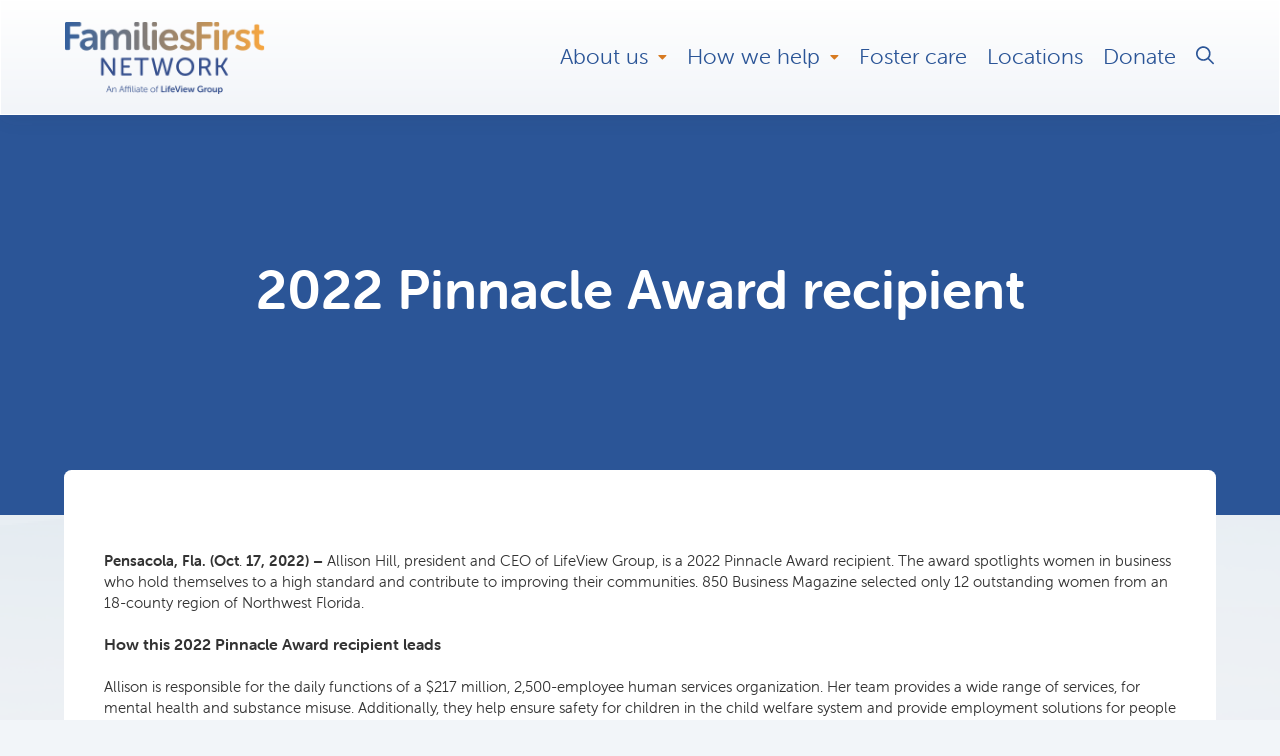

--- FILE ---
content_type: text/html; charset=UTF-8
request_url: https://familiesfirstnetwork.org/2022/10/17/2022-pinnacle-award-recipient/
body_size: 8546
content:
<!DOCTYPE html>
<html lang="en">
<head>
  <meta name='robots' content='index, follow, max-image-preview:large, max-snippet:-1, max-video-preview:-1' />
	<style>img:is([sizes="auto" i], [sizes^="auto," i]) { contain-intrinsic-size: 3000px 1500px }</style>
	
<!-- Google Tag Manager for WordPress by gtm4wp.com -->
<script data-cfasync="false" data-pagespeed-no-defer>
	var gtm4wp_datalayer_name = "dataLayer";
	var dataLayer = dataLayer || [];
</script>
<!-- End Google Tag Manager for WordPress by gtm4wp.com -->
	<!-- This site is optimized with the Yoast SEO plugin v26.7 - https://yoast.com/wordpress/plugins/seo/ -->
	<title>2022 Pinnacle Award recipient | FamiliesFirst Network</title>
	<meta name="description" content="Pensacola, Fla. (October 17, 2022) – Allison Hill, president and CEO of LifeView Group, was honored as a 2022 Pinnacle Award recipient by 850 Business Magazine. The award spotlights leading women in business who hold themselves to a high standard and contribute to the betterment of the community. Only 12 outstanding women from an 18-county region of Northwest Florida were selected. " />
	<link rel="canonical" href="https://familiesfirstnetwork.org/2022/10/17/2022-pinnacle-award-recipient/" />
	<meta property="og:locale" content="en_US" />
	<meta property="og:type" content="article" />
	<meta property="og:title" content="2022 Pinnacle Award recipient | FamiliesFirst Network" />
	<meta property="og:description" content="Pensacola, Fla. (October 17, 2022) – Allison Hill, president and CEO of LifeView Group, was honored as a 2022 Pinnacle Award recipient by 850 Business Magazine. The award spotlights leading women in business who hold themselves to a high standard and contribute to the betterment of the community. Only 12 outstanding women from an 18-county region of Northwest Florida were selected. " />
	<meta property="og:url" content="https://familiesfirstnetwork.org/2022/10/17/2022-pinnacle-award-recipient/" />
	<meta property="og:site_name" content="FamiliesFirst Network" />
	<meta property="article:published_time" content="2022-10-17T20:56:04+00:00" />
	<meta property="article:modified_time" content="2026-01-12T20:24:53+00:00" />
	<meta property="og:image" content="https://familiesfirstnetwork.org/wp-content/uploads/sites/4/2022/10/Pinnacle-Award-edited-710x380-1.jpg" />
	<meta property="og:image:width" content="710" />
	<meta property="og:image:height" content="380" />
	<meta property="og:image:type" content="image/jpeg" />
	<meta name="author" content="lzavada" />
	<meta name="twitter:card" content="summary_large_image" />
	<meta name="twitter:label1" content="Written by" />
	<meta name="twitter:data1" content="lzavada" />
	<meta name="twitter:label2" content="Est. reading time" />
	<meta name="twitter:data2" content="3 minutes" />
	<script type="application/ld+json" class="yoast-schema-graph">{"@context":"https://schema.org","@graph":[{"@type":"Article","@id":"https://familiesfirstnetwork.org/2022/10/17/2022-pinnacle-award-recipient/#article","isPartOf":{"@id":"https://familiesfirstnetwork.org/2022/10/17/2022-pinnacle-award-recipient/"},"author":{"name":"lzavada","@id":"https://familiesfirstnetwork.org/#/schema/person/a85eba4bb9eb5285d5caa6ee31ed80e4"},"headline":"2022 Pinnacle Award recipient","datePublished":"2022-10-17T20:56:04+00:00","dateModified":"2026-01-12T20:24:53+00:00","mainEntityOfPage":{"@id":"https://familiesfirstnetwork.org/2022/10/17/2022-pinnacle-award-recipient/"},"wordCount":424,"image":{"@id":"https://familiesfirstnetwork.org/2022/10/17/2022-pinnacle-award-recipient/#primaryimage"},"thumbnailUrl":"https://familiesfirstnetwork.org/wp-content/uploads/sites/4/2022/10/Pinnacle-Award-edited-710x380-1.jpg","inLanguage":"en-US"},{"@type":"WebPage","@id":"https://familiesfirstnetwork.org/2022/10/17/2022-pinnacle-award-recipient/","url":"https://familiesfirstnetwork.org/2022/10/17/2022-pinnacle-award-recipient/","name":"2022 Pinnacle Award recipient | FamiliesFirst Network","isPartOf":{"@id":"https://familiesfirstnetwork.org/#website"},"primaryImageOfPage":{"@id":"https://familiesfirstnetwork.org/2022/10/17/2022-pinnacle-award-recipient/#primaryimage"},"image":{"@id":"https://familiesfirstnetwork.org/2022/10/17/2022-pinnacle-award-recipient/#primaryimage"},"thumbnailUrl":"https://familiesfirstnetwork.org/wp-content/uploads/sites/4/2022/10/Pinnacle-Award-edited-710x380-1.jpg","datePublished":"2022-10-17T20:56:04+00:00","dateModified":"2026-01-12T20:24:53+00:00","author":{"@id":"https://familiesfirstnetwork.org/#/schema/person/a85eba4bb9eb5285d5caa6ee31ed80e4"},"description":"Pensacola, Fla. (October 17, 2022) – Allison Hill, president and CEO of LifeView Group, was honored as a 2022 Pinnacle Award recipient by 850 Business Magazine. The award spotlights leading women in business who hold themselves to a high standard and contribute to the betterment of the community. Only 12 outstanding women from an 18-county region of Northwest Florida were selected. ","breadcrumb":{"@id":"https://familiesfirstnetwork.org/2022/10/17/2022-pinnacle-award-recipient/#breadcrumb"},"inLanguage":"en-US","potentialAction":[{"@type":"ReadAction","target":["https://familiesfirstnetwork.org/2022/10/17/2022-pinnacle-award-recipient/"]}]},{"@type":"ImageObject","inLanguage":"en-US","@id":"https://familiesfirstnetwork.org/2022/10/17/2022-pinnacle-award-recipient/#primaryimage","url":"https://familiesfirstnetwork.org/wp-content/uploads/sites/4/2022/10/Pinnacle-Award-edited-710x380-1.jpg","contentUrl":"https://familiesfirstnetwork.org/wp-content/uploads/sites/4/2022/10/Pinnacle-Award-edited-710x380-1.jpg","width":710,"height":380,"caption":"Allison Hill holding Pinnacle Award"},{"@type":"BreadcrumbList","@id":"https://familiesfirstnetwork.org/2022/10/17/2022-pinnacle-award-recipient/#breadcrumb","itemListElement":[{"@type":"ListItem","position":1,"name":"Home","item":"https://familiesfirstnetwork.org/"},{"@type":"ListItem","position":2,"name":"Stories","item":"https://familiesfirstnetwork.org/about-us/stories/"},{"@type":"ListItem","position":3,"name":"2022 Pinnacle Award recipient"}]},{"@type":"WebSite","@id":"https://familiesfirstnetwork.org/#website","url":"https://familiesfirstnetwork.org/","name":"FamiliesFirst Network","description":"Helping people","potentialAction":[{"@type":"SearchAction","target":{"@type":"EntryPoint","urlTemplate":"https://familiesfirstnetwork.org/?s={search_term_string}"},"query-input":{"@type":"PropertyValueSpecification","valueRequired":true,"valueName":"search_term_string"}}],"inLanguage":"en-US"},{"@type":"Person","@id":"https://familiesfirstnetwork.org/#/schema/person/a85eba4bb9eb5285d5caa6ee31ed80e4","name":"lzavada","image":{"@type":"ImageObject","inLanguage":"en-US","@id":"https://familiesfirstnetwork.org/#/schema/person/image/","url":"https://secure.gravatar.com/avatar/6335fc6b0ac6ca1a1040db941a025c69d3455da3de59a52c5ea96d6dd1ca8b12?s=96&d=mm&r=g","contentUrl":"https://secure.gravatar.com/avatar/6335fc6b0ac6ca1a1040db941a025c69d3455da3de59a52c5ea96d6dd1ca8b12?s=96&d=mm&r=g","caption":"lzavada"},"url":"https://familiesfirstnetwork.org/author/lzavada/"}]}</script>
	<!-- / Yoast SEO plugin. -->


<link rel='stylesheet' id='wp-block-library-css' href='https://familiesfirstnetwork.org/wp-includes/css/dist/block-library/style.min.css?ver=6.8.3' type='text/css' media='all' />
<style id='classic-theme-styles-inline-css' type='text/css'>
/*! This file is auto-generated */
.wp-block-button__link{color:#fff;background-color:#32373c;border-radius:9999px;box-shadow:none;text-decoration:none;padding:calc(.667em + 2px) calc(1.333em + 2px);font-size:1.125em}.wp-block-file__button{background:#32373c;color:#fff;text-decoration:none}
</style>
<style id='global-styles-inline-css' type='text/css'>
:root{--wp--preset--aspect-ratio--square: 1;--wp--preset--aspect-ratio--4-3: 4/3;--wp--preset--aspect-ratio--3-4: 3/4;--wp--preset--aspect-ratio--3-2: 3/2;--wp--preset--aspect-ratio--2-3: 2/3;--wp--preset--aspect-ratio--16-9: 16/9;--wp--preset--aspect-ratio--9-16: 9/16;--wp--preset--color--black: #000000;--wp--preset--color--cyan-bluish-gray: #abb8c3;--wp--preset--color--white: #ffffff;--wp--preset--color--pale-pink: #f78da7;--wp--preset--color--vivid-red: #cf2e2e;--wp--preset--color--luminous-vivid-orange: #ff6900;--wp--preset--color--luminous-vivid-amber: #fcb900;--wp--preset--color--light-green-cyan: #7bdcb5;--wp--preset--color--vivid-green-cyan: #00d084;--wp--preset--color--pale-cyan-blue: #8ed1fc;--wp--preset--color--vivid-cyan-blue: #0693e3;--wp--preset--color--vivid-purple: #9b51e0;--wp--preset--gradient--vivid-cyan-blue-to-vivid-purple: linear-gradient(135deg,rgba(6,147,227,1) 0%,rgb(155,81,224) 100%);--wp--preset--gradient--light-green-cyan-to-vivid-green-cyan: linear-gradient(135deg,rgb(122,220,180) 0%,rgb(0,208,130) 100%);--wp--preset--gradient--luminous-vivid-amber-to-luminous-vivid-orange: linear-gradient(135deg,rgba(252,185,0,1) 0%,rgba(255,105,0,1) 100%);--wp--preset--gradient--luminous-vivid-orange-to-vivid-red: linear-gradient(135deg,rgba(255,105,0,1) 0%,rgb(207,46,46) 100%);--wp--preset--gradient--very-light-gray-to-cyan-bluish-gray: linear-gradient(135deg,rgb(238,238,238) 0%,rgb(169,184,195) 100%);--wp--preset--gradient--cool-to-warm-spectrum: linear-gradient(135deg,rgb(74,234,220) 0%,rgb(151,120,209) 20%,rgb(207,42,186) 40%,rgb(238,44,130) 60%,rgb(251,105,98) 80%,rgb(254,248,76) 100%);--wp--preset--gradient--blush-light-purple: linear-gradient(135deg,rgb(255,206,236) 0%,rgb(152,150,240) 100%);--wp--preset--gradient--blush-bordeaux: linear-gradient(135deg,rgb(254,205,165) 0%,rgb(254,45,45) 50%,rgb(107,0,62) 100%);--wp--preset--gradient--luminous-dusk: linear-gradient(135deg,rgb(255,203,112) 0%,rgb(199,81,192) 50%,rgb(65,88,208) 100%);--wp--preset--gradient--pale-ocean: linear-gradient(135deg,rgb(255,245,203) 0%,rgb(182,227,212) 50%,rgb(51,167,181) 100%);--wp--preset--gradient--electric-grass: linear-gradient(135deg,rgb(202,248,128) 0%,rgb(113,206,126) 100%);--wp--preset--gradient--midnight: linear-gradient(135deg,rgb(2,3,129) 0%,rgb(40,116,252) 100%);--wp--preset--font-size--small: 13px;--wp--preset--font-size--medium: 20px;--wp--preset--font-size--large: 36px;--wp--preset--font-size--x-large: 42px;--wp--preset--spacing--20: 0.44rem;--wp--preset--spacing--30: 0.67rem;--wp--preset--spacing--40: 1rem;--wp--preset--spacing--50: 1.5rem;--wp--preset--spacing--60: 2.25rem;--wp--preset--spacing--70: 3.38rem;--wp--preset--spacing--80: 5.06rem;--wp--preset--shadow--natural: 6px 6px 9px rgba(0, 0, 0, 0.2);--wp--preset--shadow--deep: 12px 12px 50px rgba(0, 0, 0, 0.4);--wp--preset--shadow--sharp: 6px 6px 0px rgba(0, 0, 0, 0.2);--wp--preset--shadow--outlined: 6px 6px 0px -3px rgba(255, 255, 255, 1), 6px 6px rgba(0, 0, 0, 1);--wp--preset--shadow--crisp: 6px 6px 0px rgba(0, 0, 0, 1);}:where(.is-layout-flex){gap: 0.5em;}:where(.is-layout-grid){gap: 0.5em;}body .is-layout-flex{display: flex;}.is-layout-flex{flex-wrap: wrap;align-items: center;}.is-layout-flex > :is(*, div){margin: 0;}body .is-layout-grid{display: grid;}.is-layout-grid > :is(*, div){margin: 0;}:where(.wp-block-columns.is-layout-flex){gap: 2em;}:where(.wp-block-columns.is-layout-grid){gap: 2em;}:where(.wp-block-post-template.is-layout-flex){gap: 1.25em;}:where(.wp-block-post-template.is-layout-grid){gap: 1.25em;}.has-black-color{color: var(--wp--preset--color--black) !important;}.has-cyan-bluish-gray-color{color: var(--wp--preset--color--cyan-bluish-gray) !important;}.has-white-color{color: var(--wp--preset--color--white) !important;}.has-pale-pink-color{color: var(--wp--preset--color--pale-pink) !important;}.has-vivid-red-color{color: var(--wp--preset--color--vivid-red) !important;}.has-luminous-vivid-orange-color{color: var(--wp--preset--color--luminous-vivid-orange) !important;}.has-luminous-vivid-amber-color{color: var(--wp--preset--color--luminous-vivid-amber) !important;}.has-light-green-cyan-color{color: var(--wp--preset--color--light-green-cyan) !important;}.has-vivid-green-cyan-color{color: var(--wp--preset--color--vivid-green-cyan) !important;}.has-pale-cyan-blue-color{color: var(--wp--preset--color--pale-cyan-blue) !important;}.has-vivid-cyan-blue-color{color: var(--wp--preset--color--vivid-cyan-blue) !important;}.has-vivid-purple-color{color: var(--wp--preset--color--vivid-purple) !important;}.has-black-background-color{background-color: var(--wp--preset--color--black) !important;}.has-cyan-bluish-gray-background-color{background-color: var(--wp--preset--color--cyan-bluish-gray) !important;}.has-white-background-color{background-color: var(--wp--preset--color--white) !important;}.has-pale-pink-background-color{background-color: var(--wp--preset--color--pale-pink) !important;}.has-vivid-red-background-color{background-color: var(--wp--preset--color--vivid-red) !important;}.has-luminous-vivid-orange-background-color{background-color: var(--wp--preset--color--luminous-vivid-orange) !important;}.has-luminous-vivid-amber-background-color{background-color: var(--wp--preset--color--luminous-vivid-amber) !important;}.has-light-green-cyan-background-color{background-color: var(--wp--preset--color--light-green-cyan) !important;}.has-vivid-green-cyan-background-color{background-color: var(--wp--preset--color--vivid-green-cyan) !important;}.has-pale-cyan-blue-background-color{background-color: var(--wp--preset--color--pale-cyan-blue) !important;}.has-vivid-cyan-blue-background-color{background-color: var(--wp--preset--color--vivid-cyan-blue) !important;}.has-vivid-purple-background-color{background-color: var(--wp--preset--color--vivid-purple) !important;}.has-black-border-color{border-color: var(--wp--preset--color--black) !important;}.has-cyan-bluish-gray-border-color{border-color: var(--wp--preset--color--cyan-bluish-gray) !important;}.has-white-border-color{border-color: var(--wp--preset--color--white) !important;}.has-pale-pink-border-color{border-color: var(--wp--preset--color--pale-pink) !important;}.has-vivid-red-border-color{border-color: var(--wp--preset--color--vivid-red) !important;}.has-luminous-vivid-orange-border-color{border-color: var(--wp--preset--color--luminous-vivid-orange) !important;}.has-luminous-vivid-amber-border-color{border-color: var(--wp--preset--color--luminous-vivid-amber) !important;}.has-light-green-cyan-border-color{border-color: var(--wp--preset--color--light-green-cyan) !important;}.has-vivid-green-cyan-border-color{border-color: var(--wp--preset--color--vivid-green-cyan) !important;}.has-pale-cyan-blue-border-color{border-color: var(--wp--preset--color--pale-cyan-blue) !important;}.has-vivid-cyan-blue-border-color{border-color: var(--wp--preset--color--vivid-cyan-blue) !important;}.has-vivid-purple-border-color{border-color: var(--wp--preset--color--vivid-purple) !important;}.has-vivid-cyan-blue-to-vivid-purple-gradient-background{background: var(--wp--preset--gradient--vivid-cyan-blue-to-vivid-purple) !important;}.has-light-green-cyan-to-vivid-green-cyan-gradient-background{background: var(--wp--preset--gradient--light-green-cyan-to-vivid-green-cyan) !important;}.has-luminous-vivid-amber-to-luminous-vivid-orange-gradient-background{background: var(--wp--preset--gradient--luminous-vivid-amber-to-luminous-vivid-orange) !important;}.has-luminous-vivid-orange-to-vivid-red-gradient-background{background: var(--wp--preset--gradient--luminous-vivid-orange-to-vivid-red) !important;}.has-very-light-gray-to-cyan-bluish-gray-gradient-background{background: var(--wp--preset--gradient--very-light-gray-to-cyan-bluish-gray) !important;}.has-cool-to-warm-spectrum-gradient-background{background: var(--wp--preset--gradient--cool-to-warm-spectrum) !important;}.has-blush-light-purple-gradient-background{background: var(--wp--preset--gradient--blush-light-purple) !important;}.has-blush-bordeaux-gradient-background{background: var(--wp--preset--gradient--blush-bordeaux) !important;}.has-luminous-dusk-gradient-background{background: var(--wp--preset--gradient--luminous-dusk) !important;}.has-pale-ocean-gradient-background{background: var(--wp--preset--gradient--pale-ocean) !important;}.has-electric-grass-gradient-background{background: var(--wp--preset--gradient--electric-grass) !important;}.has-midnight-gradient-background{background: var(--wp--preset--gradient--midnight) !important;}.has-small-font-size{font-size: var(--wp--preset--font-size--small) !important;}.has-medium-font-size{font-size: var(--wp--preset--font-size--medium) !important;}.has-large-font-size{font-size: var(--wp--preset--font-size--large) !important;}.has-x-large-font-size{font-size: var(--wp--preset--font-size--x-large) !important;}
:where(.wp-block-post-template.is-layout-flex){gap: 1.25em;}:where(.wp-block-post-template.is-layout-grid){gap: 1.25em;}
:where(.wp-block-columns.is-layout-flex){gap: 2em;}:where(.wp-block-columns.is-layout-grid){gap: 2em;}
:root :where(.wp-block-pullquote){font-size: 1.5em;line-height: 1.6;}
</style>
<link rel='stylesheet' id='popup-box-css' href='https://familiesfirstnetwork.org/wp-content/plugins/popup-box/public/assets/css/style.min.css?ver=3.2.13' type='text/css' media='all' />
<link rel='stylesheet' id='slick-css' href='//cdnjs.cloudflare.com/ajax/libs/slick-carousel/1.9.0/slick.css?ver=6.8.3' type='text/css' media='all' />
<link rel='stylesheet' id='app-css' href='https://familiesfirstnetwork.org/wp-content/themes/lifeview-base/dist/app.css?ver=1765898604' type='text/css' media='all' />
<script type="text/javascript" src="https://familiesfirstnetwork.org/wp-includes/js/jquery/jquery.min.js?ver=3.7.1" id="jquery-core-js"></script>
<script type="text/javascript" src="https://familiesfirstnetwork.org/wp-includes/js/jquery/jquery-migrate.min.js?ver=3.4.1" id="jquery-migrate-js"></script>
<script type="text/javascript" src="//kit.fontawesome.com/2573ef3d40.js?ver=6.8.3" id="fonts-awesome-js"></script>

<!-- Google Tag Manager for WordPress by gtm4wp.com -->
<!-- GTM Container placement set to automatic -->
<script data-cfasync="false" data-pagespeed-no-defer>
	var dataLayer_content = {"pagePostType":"post","pagePostType2":"single-post","pageCategory":["uncategorized"],"pagePostAuthor":"lzavada"};
	dataLayer.push( dataLayer_content );
</script>
<script data-cfasync="false" data-pagespeed-no-defer>
(function(w,d,s,l,i){w[l]=w[l]||[];w[l].push({'gtm.start':
new Date().getTime(),event:'gtm.js'});var f=d.getElementsByTagName(s)[0],
j=d.createElement(s),dl=l!='dataLayer'?'&l='+l:'';j.async=true;j.src=
'//www.googletagmanager.com/gtm.js?id='+i+dl;f.parentNode.insertBefore(j,f);
})(window,document,'script','dataLayer','GTM-WVBM5WTX');
</script>
<!-- End Google Tag Manager for WordPress by gtm4wp.com -->    <meta name="viewport" content="width=device-width, initial-scale=1">
    <link rel="icon" href="https://familiesfirstnetwork.org/wp-content/themes/ffn/dist/favicon.png">
    <link rel="stylesheet" href="https://use.typekit.net/qjc2hhv.css">
<link rel="icon" href="https://familiesfirstnetwork.org/wp-content/uploads/sites/4/2025/08/FFN-Favicon-full-color-32x32.png" sizes="32x32" />
<link rel="icon" href="https://familiesfirstnetwork.org/wp-content/uploads/sites/4/2025/08/FFN-Favicon-full-color-192x192.png" sizes="192x192" />
<link rel="apple-touch-icon" href="https://familiesfirstnetwork.org/wp-content/uploads/sites/4/2025/08/FFN-Favicon-full-color-180x180.png" />
<meta name="msapplication-TileImage" content="https://familiesfirstnetwork.org/wp-content/uploads/sites/4/2025/08/FFN-Favicon-full-color-270x270.png" />
</head>
<body>
  <a href="#main" class="bit:hidden">skip to content</a>
  <header class="block:header">
    <div class="block:header::box">
      <h1 class="block:header::logo">
        <a href="/">
          <img width="418" height="152" src="https://familiesfirstnetwork.org/wp-content/uploads/sites/4/2022/09/FFN-logo-color.png" class="attachment-full size-full" alt="Families First Network logo" decoding="async" fetchpriority="high" srcset="https://familiesfirstnetwork.org/wp-content/uploads/sites/4/2022/09/FFN-logo-color.png 418w, https://familiesfirstnetwork.org/wp-content/uploads/sites/4/2022/09/FFN-logo-color-300x109.png 300w" sizes="(max-width: 418px) 100vw, 418px" />        </a>
      </h1>
      <div class="block:header::nav">
        <ul id="menu-main-menu" class="menu"><li id="menu-item-37" class="menu-item menu-item-type-custom menu-item-object-custom menu-item-has-children menu-item-37"><a href="#">About us</a>
<ul class="sub-menu">
	<li id="menu-item-43" class="menu-item menu-item-type-post_type menu-item-object-page menu-item-43"><a href="https://familiesfirstnetwork.org/about-us/mission-vision-and-values/">Mission, Vision and Values</a></li>
	<li id="menu-item-39" class="menu-item menu-item-type-post_type menu-item-object-page menu-item-39"><a href="https://familiesfirstnetwork.org/about-us/careers/">Careers</a></li>
	<li id="menu-item-42" class="menu-item menu-item-type-post_type menu-item-object-page menu-item-42"><a href="https://familiesfirstnetwork.org/about-us/leadership/">Leadership</a></li>
	<li id="menu-item-44" class="menu-item menu-item-type-post_type menu-item-object-page current_page_parent menu-item-44"><a href="https://familiesfirstnetwork.org/about-us/stories/">Stories</a></li>
	<li id="menu-item-38" class="menu-item menu-item-type-post_type menu-item-object-page menu-item-38"><a href="https://familiesfirstnetwork.org/about-us/awards-accreditations/">Awards &amp; accreditations</a></li>
	<li id="menu-item-40" class="menu-item menu-item-type-post_type menu-item-object-page menu-item-40"><a href="https://familiesfirstnetwork.org/about-us/contact/">Contact us</a></li>
</ul>
</li>
<li id="menu-item-205" class="menu-item menu-item-type-post_type menu-item-object-page menu-item-has-children menu-item-205"><a href="https://familiesfirstnetwork.org/how-we-help/">How we help</a>
<ul class="sub-menu">
	<li id="menu-item-212" class="menu-item menu-item-type-post_type menu-item-object-page menu-item-212"><a href="https://familiesfirstnetwork.org/how-we-help/">How we help</a></li>
	<li id="menu-item-214" class="menu-item menu-item-type-post_type menu-item-object-page menu-item-214"><a href="https://familiesfirstnetwork.org/young-adult-services/">Young adult services</a></li>
	<li id="menu-item-209" class="menu-item menu-item-type-post_type menu-item-object-page menu-item-209"><a href="https://familiesfirstnetwork.org/?page_id=208">Our partners and community outreach</a></li>
	<li id="menu-item-52" class="menu-item menu-item-type-post_type menu-item-object-page menu-item-52"><a href="https://familiesfirstnetwork.org/court-system-guide/">Court system guide</a></li>
</ul>
</li>
<li id="menu-item-47" class="menu-item menu-item-type-post_type menu-item-object-page menu-item-47"><a href="https://familiesfirstnetwork.org/foster/overview/">Foster care</a></li>
<li id="menu-item-53" class="menu-item menu-item-type-post_type menu-item-object-page menu-item-53"><a href="https://familiesfirstnetwork.org/locations/">Locations</a></li>
<li id="menu-item-41" class="menu-item menu-item-type-post_type menu-item-object-page menu-item-41"><a href="https://familiesfirstnetwork.org/about-us/donate/">Donate</a></li>
</ul>        <a href="/?s=" class="block:header::search">
          <svg width="19" height="19" viewBox="0 0 19 19" fill="none" xmlns="http://www.w3.org/2000/svg">
            <path d="M12.9375 7.5625C12.9375 5.55859 11.8477 3.73047 10.125 2.71094C8.36719 1.69141 6.22266 1.69141 4.5 2.71094C2.74219 3.73047 1.6875 5.55859 1.6875 7.5625C1.6875 9.60156 2.74219 11.4297 4.5 12.4492C6.22266 13.4688 8.36719 13.4688 10.125 12.4492C11.8477 11.4297 12.9375 9.60156 12.9375 7.5625ZM11.8477 13.3281C10.582 14.3125 9 14.875 7.3125 14.875C3.26953 14.875 0 11.6055 0 7.5625C0 3.55469 3.26953 0.25 7.3125 0.25C11.3203 0.25 14.625 3.55469 14.625 7.5625C14.625 9.28516 14.0273 10.8672 13.043 12.1328L17.7539 16.8086C18.0703 17.1602 18.0703 17.6875 17.7539 18.0039C17.4023 18.3555 16.875 18.3555 16.5586 18.0039L11.8477 13.3281Z"/>
          </svg>
        </a>
      </div>
      <button class="bit:button@menu" menu>
        <div class="bit:button@menu::line"></div>
        <div class="bit:button@menu::line"></div>
        <div class="bit:button@menu::line"></div>
      </button>
    </div>
                </header>
  <div id="main"></div>  <main class="view:page">
    
<header 
    class="block:masthead"
>
  <div class="block:masthead::box">
    <h1 class="block:masthead::heading">2022 Pinnacle Award recipient</h1>
  </div>
    </header>    <article class="block:post">
      <div class="block:post::box">
        
<p></p>



<p><strong>Pensacola, Fla. (Oct</strong>.<strong> 17, 2022) –</strong> Allison Hill, president and CEO of LifeView Group, is a 2022 Pinnacle Award recipient. The award spotlights women in business who hold themselves to a high standard and contribute to improving their communities. 850 Business Magazine selected only 12 outstanding women from an 18-county region of Northwest Florida.&nbsp;</p>



<h3 class="wp-block-heading">How this 2022 Pinnacle Award recipient leads</h3>



<p>Allison is responsible for the daily functions of a $217 million, 2,500-employee human services organization. Her team provides a wide range of services, for mental health and substance misuse. Additionally, they help ensure safety for children in the child welfare system and provide employment solutions for people with disabilities. The organization has work sites in Northwest Florida, multiple other states and the District of Columbia.&nbsp;</p>



<p>In 2021, Allison led the organization through a historic transition. They <a href="https://www.lifeviewgroup.org/2021/10/01/bhc-dissafiliation/">disaffiliated </a>from parent company Baptist Health Care following a 25-year relationship. They developed new systems and processes required to serve the independent nonprofit. For instance, they developed new governance, boards of directors and IT systems. In October 2022, Lakeview Center <a href="https://www.lifeviewgroup.org/2022/10/04/lakeview-center-announces-new-parent-company-name-and-brand/">renamed</a> its parent company LifeView Group. The organization rebranded division logos and launched four new websites to reflect is areas of business. Allison has been a compassionate and strong leader throughout these changes. She believes in transparent communications and wants team members to have an opportunity to ask and share thoughts. She frequently shares &#8220;selfie video&#8221; updates with staff and hosts unscripted &#8220;Ask Allison&#8221; forums. </p>



<h3 class="wp-block-heading">How she supports others</h3>



<p>Allison is a proponent of diversity and inclusion. Half of her <a href="https://www.lifeviewgroup.org/about-us/leadership/">executive team </a>is comprised of women. Also, under Allison’s leadership, the organization launched employee resource groups. These group bring together a variety of groups including veterans, remote workers and intergenerational employees. Allison is a member of the Rotary Club of Pensacola and serves on local and statewide boards of directors. For instance, she&#8217;s on the Florida Network of Youth and Family Services and the YMCA of Northwest Florida boards.</p>



<p>Allison graduated from the University of West Florida (UWF) magna cum laude with a Bachelor of Arts degree in accounting. She also holds a Master of Accountancy degree from UWF and was licensed as a Certified Public Accountant (CPA). Having grown up here, she is passionate about the growth and advancement of people in her community. She supports students serving in the UWF Executive Mentoring program and is on the UWF College of Business Advisory Council. She is a Lifetime Member of Leadership Florida, graduating from Cornerstone Class 36.</p>



<p>The full list of nominees is available here: <a href="https://www.850businessmagazine.com/pinnacle-awards">https://www.850businessmagazine.com/pinnacle-awards</a></p>



<p></p>



<p></p>
      </div>
    </article>
                   
  </main>
        <footer class="block:footer">
      <div class="block:footer::box">
        <div class="block:footer::row-1">
          <figure class="block:footer::logo">
            <a href="/">
              <img width="1050" height="600" src="https://familiesfirstnetwork.org/wp-content/uploads/sites/4/2022/09/FFN-logo-white.png" class="attachment-full size-full" alt="Families First Network logo" decoding="async" loading="lazy" srcset="https://familiesfirstnetwork.org/wp-content/uploads/sites/4/2022/09/FFN-logo-white.png 1050w, https://familiesfirstnetwork.org/wp-content/uploads/sites/4/2022/09/FFN-logo-white-300x171.png 300w, https://familiesfirstnetwork.org/wp-content/uploads/sites/4/2022/09/FFN-logo-white-1024x585.png 1024w" sizes="auto, (max-width: 1050px) 100vw, 1050px" />            </a>
          </figure>
          <div class="block:footer::logos">
                          <figure class="block:footer::logo@alt">
                <a href="http://www.lifeviewgroup.org" target="_blank">
                  <img width="358" height="108" src="https://familiesfirstnetwork.org/wp-content/uploads/sites/4/2022/09/LifeView-logo-white.png" class="attachment-full size-full" alt="LifeView Group logo" decoding="async" loading="lazy" srcset="https://familiesfirstnetwork.org/wp-content/uploads/sites/4/2022/09/LifeView-logo-white.png 358w, https://familiesfirstnetwork.org/wp-content/uploads/sites/4/2022/09/LifeView-logo-white-300x91.png 300w" sizes="auto, (max-width: 358px) 100vw, 358px" />                </a>
              </figure>
                      </div>
        </div>
        <div class="block:footer::row-2">
          <div class="block:footer::nav">
            <ul id="menu-footer-menu" class="menu"><li id="menu-item-31" class="menu-item menu-item-type-post_type menu-item-object-page menu-item-31"><a href="https://familiesfirstnetwork.org/privacy-code-of-conduct/">Privacy &amp; Code of Conduct</a></li>
<li id="menu-item-218" class="menu-item menu-item-type-post_type menu-item-object-page menu-item-218"><a href="https://familiesfirstnetwork.org/non-discrimination/">Non-discrimination</a></li>
<li id="menu-item-219" class="menu-item menu-item-type-post_type menu-item-object-page menu-item-219"><a href="https://familiesfirstnetwork.org/language-assistance/">Language &#038; accessibility</a></li>
</ul>          </div>
          <div class="block:footer::colophon">
            <p>© 2026 FamiliesFirst Network. All rights reserved.</p>
                        <nav class="nav:social">
                              <a href="https://www.linkedin.com/company/familiesfirst-network/" title="Follow us on Linked In">
                  <i class="fab fa-linkedin-in"></i>
                </a>
                                            <a href="https://www.instagram.com/familiesfirst_network/" title="Follow us on Instagram">
                  <i class="fab fa-instagram"></i>
                </a>
                                            <a href="https://www.facebook.com/FamiliesFirstNetwork" title="Follow us on Facebook">
                  <i class="fab fa-facebook-square"></i>
                </a>
                                                                    </nav>
          </div>
        </div>
      </div>
      
    </footer>
    <aside class="block:modal">
      <div class="block:modal::box">
        <button modal@close class="block:modal::close"><i class="fas fa-window-close""></i></button>
        <div class="block:modal::content" id="modal-content"></div>
      </div>
      <button modal@close class="block:modal::closealt"></button>
    </aside>
    <script type="speculationrules">
{"prefetch":[{"source":"document","where":{"and":[{"href_matches":"\/*"},{"not":{"href_matches":["\/wp-*.php","\/wp-admin\/*","\/wp-content\/uploads\/sites\/4\/*","\/wp-content\/*","\/wp-content\/plugins\/*","\/wp-content\/themes\/ffn\/*","\/wp-content\/themes\/lifeview-base\/*","\/*\\?(.+)"]}},{"not":{"selector_matches":"a[rel~=\"nofollow\"]"}},{"not":{"selector_matches":".no-prefetch, .no-prefetch a"}}]},"eagerness":"conservative"}]}
</script>
<div class="ds-popup" id="ds-popup-1" role="dialog" aria-label="Newsletter Sign up"><div class="ds-popup-wrapper"><div class="ds-popup-content"><h2 class="block:content::heading">Subscribe to our e-newsletter</h2>
<p>Thank you for your interest in FamiliesFirst Network! If you'd like to receive our monthly e-newsletter with inspiring stories of impact from our team members and those we serve, please subscribe here.</p>
<p><!-- HFCM by 99 Robots - Snippet # 1: Newsletter Signup -->
<iframe src="https://elakeviewcenter.dm.networkforgood.com/forms/190651?iframe=1&amp;color=0076bf" width="450" height="550" frameborder="0"></iframe>
<!-- /end HFCM by 99 Robots -->
</p></div></div></div><script type="text/javascript">
/* <![CDATA[ */
	var relevanssi_rt_regex = /(&|\?)_(rt|rt_nonce)=(\w+)/g
	var newUrl = window.location.search.replace(relevanssi_rt_regex, '')
	if (newUrl.substr(0, 1) == '&') {
		newUrl = '?' + newUrl.substr(1)
	}
	history.replaceState(null, null, window.location.pathname + newUrl + window.location.hash)
/* ]]> */
</script>
<script type="text/javascript" src="//cdnjs.cloudflare.com/ajax/libs/slick-carousel/1.9.0/slick.js?ver=6.8.3" id="slick-js"></script>
<script type="text/javascript" id="app-js-extra">
/* <![CDATA[ */
var AJAX = {"rest_url":"https:\/\/familiesfirstnetwork.org\/wp-json\/","admin_url":"https:\/\/familiesfirstnetwork.org\/wp-admin\/admin-ajax.php"};
/* ]]> */
</script>
<script type="text/javascript" src="https://familiesfirstnetwork.org/wp-content/themes/lifeview-base/dist/app.js?ver=6.8.3" id="app-js"></script>
<script type="text/javascript" id="popup-box-js-extra">
/* <![CDATA[ */
var PopupBoxObj = {"1":{"selector":"#ds-popup-1","open_popup":"auto","open_delay":"30","open_popupTrigger":"ds-open-popup-1","cookie_enable":true,"cookie_name":"ds-popup-1","cookie_days":"7","popup_css":{"width":"550px","height":"auto","background":"#ffffff","top":"60px","right":"0","padding":"15px","border-radius":"8px","box-shadow":"0 0 8px rgba(0, 0, 0, 0.5)"},"popup_position":"-topCenter","overlay_css":{"background":"rgba(0, 0, 0, .75)"},"content_css":{"font-family":"inherit","font-size":"16px","padding":"15px"},"close_type":"-tag","close_content":"Close","close_css":{"font-size":"24px","color":"rgb(255,255,255)","background":"rgb(43,85,151)"},"mobile_css":{"width":"100%"}}};
/* ]]> */
</script>
<script type="text/javascript" src="https://familiesfirstnetwork.org/wp-content/plugins/popup-box/public/assets/js/jsPopup.min.js?ver=3.2.13" id="popup-box-js"></script>
  
  </body>
</html>


--- FILE ---
content_type: text/css
request_url: https://familiesfirstnetwork.org/wp-content/themes/lifeview-base/dist/app.css?ver=1765898604
body_size: 10179
content:
@charset "UTF-8";a,abbr,acronym,address,applet,article,aside,audio,b,big,blockquote,body,canvas,caption,center,cite,code,dd,del,details,dfn,div,dl,dt,em,embed,fieldset,figcaption,figure,footer,form,h1,h2,h3,h4,h5,h6,header,hgroup,html,i,iframe,img,ins,kbd,label,legend,li,main,mark,menu,nav,object,ol,output,p,pre,q,ruby,s,samp,section,small,span,strike,strong,sub,summary,sup,table,tbody,td,tfoot,th,thead,time,tr,tt,u,ul,var,video{border:0;font-size:100%;font:inherit;margin:0;padding:0;vertical-align:baseline}article,aside,details,figcaption,figure,footer,header,hgroup,main,menu,nav,section{display:block}[hidden]{display:none}body{line-height:1}menu,ol,ul{list-style:none}blockquote,q{quotes:none}blockquote:after,blockquote:before,q:after,q:before{content:"";content:none}table{border-collapse:collapse;border-spacing:0}html{box-sizing:border-box}*,:after,:before{box-sizing:inherit}a{color:inherit;text-decoration:none}figure,h1,h2,h3,h4,h5{font-size:1em;margin:0}body{text-rendering:optimizeLegibility;-moz-osx-font-smoothing:grayscale;-webkit-font-smoothing:antialiased;background:#f2f5f9;color:#333;font-family:museo-sans-rounded,sans-serif;font-size:1rem;scroll-behavior:smooth}body.state\:menu,body.state\:modal,body.state\:search{height:100vh;overflow:hidden}em{font-style:italic}strong{font-weight:800}button:focus{outline:none}details summary{display:block}details summary::-webkit-details-marker,details summary::marker{display:none;list-style:none}.gform-body{--gf-ctrl-radius:0px;--gf-ctrl-bg-color:#fff;--gf-ctrl-font-family:museo-sans-rounded,sans-serif;--gf-ctrl-label-font-family-primary:museo-sans-rounded,sans-serif;--gf-ctrl-label-font-family-tertiary:museo-sans-rounded,sans-serif;--gf-ctrl-label-font-size-primary:pixrem(14);--gf-ctrl-label-font-size-tertiary:pixrem(13);--gf-ctrl-label-color-primary:#2b5597;--gf-ctrl-label-color-tertiary:#2b5597;--gf-ctrl-choice-check-color:#333;--gf-ctrl-label-font-weight-tertiary:600;--gf-local-bg-color:#2b5597;--gf-field-section-border-color:#333;--gf-ctrl-btn-bg-color-primary:#2b5597;--gf-ctrl-btn-bg-color-ctrl:#2b5597;--gf-ctrl-btn-bg-color-hover-primary:#2b5597;--gf-ctrl-btn-bg-color-hover-ctrl:#2b5597;--gf-ctrl-btn-color-hover-primary:#333;--gf-ctrl-btn-color-hover-ctrl:#333;--gf-ctrl-btn-radius:3.125rem;--gf-ctrl-btn-font-family:serif;--gf-ctrl-btn-font-weight:600;--gf-ctrl-btn-text-transform:uppercase;--gf-ctrl-btn-letter-spacing:0.125em;--gf-ctrl-btn-font-size:0.8125rem;--gf-ctrl-btn-font-size-sm:0.8125rem;--gf-ctrl-btn-padding:1.5625rem;--gf-ctrl-btn-padding-x-sm:0.9375rem;--gf-ctrl-file-zone-icon-color:#2b5597}body .gform_wrapper{-webkit-margin-before:-.625rem;inline-size:100%;margin-block-start:-.625rem}body .gform_wrapper .gform_title{display:none}body .gform_wrapper .gform_body .gform_fields{align-items:start;display:grid;gap:1.25rem;grid-template-columns:repeat(12,1fr)}body .gform_wrapper .gform_body .gfield{grid-column:span 12}@media (min-width:51.25em){body .gform_wrapper .gform_body .gfield--width-half{grid-column:span 6}body .gform_wrapper .gform_body .gfield--width-third{grid-column:span 4}}body .gform_wrapper .gform_body .gsection_description{-webkit-margin-before:.3125rem;font-size:.9375rem;line-height:1.4666666;margin-block-start:.3125rem}body .gform_wrapper .gform_body .gsection_description ol:not(:last-child),body .gform_wrapper .gform_body .gsection_description p:not(:last-child),body .gform_wrapper .gform_body .gsection_description ul:not(:last-child){margin-bottom:1.25rem}body .gform_wrapper .gform_body .gsection_description ol:has(strong)+ol,body .gform_wrapper .gform_body .gsection_description ol:has(strong)+ul,body .gform_wrapper .gform_body .gsection_description p:has(strong)+ol,body .gform_wrapper .gform_body .gsection_description p:has(strong)+ul,body .gform_wrapper .gform_body .gsection_description ul:has(strong)+ol,body .gform_wrapper .gform_body .gsection_description ul:has(strong)+ul{margin-top:-.78125rem}body .gform_wrapper .gform_body .gsection_description ol,body .gform_wrapper .gform_body .gsection_description ul{margin-left:1.875rem}body .gform_wrapper .gform_body .gsection_description ol li:not(:last-child),body .gform_wrapper .gform_body .gsection_description ul li:not(:last-child){margin-bottom:.325rem}body .gform_wrapper .gform_body .gsection_description ul{list-style:disc}body .gform_wrapper .gform_body .gsection_description ol{list-style:decimal}body .gform_wrapper .gform_body .gsection_description a:not(.bit\:button){color:#2b5597;text-decoration:underline}body .gform_wrapper .gform_body .gsection_description a:not(.bit\:button):hover{color:#4171bc;text-decoration:none}body .gform_wrapper .gform_body .spacer{display:none}body .gform_wrapper .gform_body .ginput_container_textarea{inline-size:100%}body .gform_wrapper .gform_body .ginput_complex{display:grid;gap:1.25rem;grid-template-columns:1fr 1fr}@media (max-width:51.24em){body .gform_wrapper .gform_body .ginput_complex{grid-template-columns:1fr}}body .gform_wrapper .gform_body .gfield_description{-webkit-margin-after:.625rem;margin-block-end:.625rem}body .gform_wrapper .gform_body .gfield .gfield_label,body .gform_wrapper .gform_body .gfield .gform-field-label{-webkit-margin-after:.25rem;align-items:center;display:flex;flex-direction:row;flex-wrap:wrap;gap:.15625rem;justify-content:flex-start;margin-block-end:.25rem}body .gform_wrapper .gform_body .gfield .gfield_label .gfield_required:after,body .gform_wrapper .gform_body .gfield .gform-field-label .gfield_required:after{color:#2b5597;content:"*";font-size:.75em;vertical-align:super}body .gform_wrapper .gform_body .gfield .gfield_label .gfield_required_text,body .gform_wrapper .gform_body .gfield .gfield_label.gform-field-label--type-sub,body .gform_wrapper .gform_body .gfield .gform-field-label .gfield_required_text,body .gform_wrapper .gform_body .gfield .gform-field-label.gform-field-label--type-sub{display:none}body .gform_wrapper .gform_body .gfield input[type=email],body .gform_wrapper .gform_body .gfield input[type=tel],body .gform_wrapper .gform_body .gfield input[type=text],body .gform_wrapper .gform_body .gfield textarea{background:#f1f3f7;border:none;font-family:museo-sans-rounded,sans-serif;font-size:1rem;inline-size:100%;padding:.9375rem .625rem}body .gform_wrapper .gform_body .gfield input[type=email],body .gform_wrapper .gform_body .gfield input[type=tel],body .gform_wrapper .gform_body .gfield input[type=text],body .gform_wrapper .gform_body .gfield select,body .gform_wrapper .gform_body .gfield textarea{border:1px solid #e9eaec}body .gform_wrapper .gform_body .gfield input[type=email]:focus,body .gform_wrapper .gform_body .gfield input[type=tel]:focus,body .gform_wrapper .gform_body .gfield input[type=text]:focus,body .gform_wrapper .gform_body .gfield select:focus,body .gform_wrapper .gform_body .gfield textarea:focus{border-color:#2b5597;box-shadow:none;outline:none}body .gform_wrapper .gform_body .gfield textarea{block-size:8.125rem}body .gform_wrapper .gform_body .gfield .gform-field-label--type-sub{font-size:.875rem}body .gform_wrapper .gform_footer{-webkit-margin-before:.625rem;margin-block-start:.625rem}body .gform_confirmation_message{font-size:.9375rem;line-height:1.4666666}body .gform_confirmation_message ol:not(:last-child),body .gform_confirmation_message p:not(:last-child),body .gform_confirmation_message ul:not(:last-child){margin-bottom:1.25rem}body .gform_confirmation_message ol:has(strong)+ol,body .gform_confirmation_message ol:has(strong)+ul,body .gform_confirmation_message p:has(strong)+ol,body .gform_confirmation_message p:has(strong)+ul,body .gform_confirmation_message ul:has(strong)+ol,body .gform_confirmation_message ul:has(strong)+ul{margin-top:-.78125rem}body .gform_confirmation_message ol,body .gform_confirmation_message ul{margin-left:1.875rem}body .gform_confirmation_message ol li:not(:last-child),body .gform_confirmation_message ul li:not(:last-child){margin-bottom:.325rem}body .gform_confirmation_message ul{list-style:disc}body .gform_confirmation_message ol{list-style:decimal}body .gform_confirmation_message a:not(.bit\:button){color:#2b5597;text-decoration:underline}body .gform_confirmation_message a:not(.bit\:button):hover{color:#4171bc;text-decoration:none}.gform-theme--framework input[type=radio]:where(:not(.gform-theme__disable):not(.gform-theme__disable *):not(.gform-theme__disable-framework):not(.gform-theme__disable-framework *)):before{background-color:#2b5597!important}.bit\:actions{display:grid;font-size:.9375rem;gap:.9375rem;grid-template-columns:minmax(0,1fr);line-height:1.4666666}.bit\:actions ol:not(:last-child),.bit\:actions p:not(:last-child),.bit\:actions ul:not(:last-child){margin-bottom:1.25rem}.bit\:actions ol:has(strong)+ol,.bit\:actions ol:has(strong)+ul,.bit\:actions p:has(strong)+ol,.bit\:actions p:has(strong)+ul,.bit\:actions ul:has(strong)+ol,.bit\:actions ul:has(strong)+ul{margin-top:-.78125rem}.bit\:actions ol,.bit\:actions ul{margin-left:1.875rem}.bit\:actions ol li:not(:last-child),.bit\:actions ul li:not(:last-child){margin-bottom:.325rem}.bit\:actions ul{list-style:disc}.bit\:actions ol{list-style:decimal}.bit\:actions a:not(.bit\:button){color:#2b5597;text-decoration:underline}.bit\:actions a:not(.bit\:button):hover{color:#4171bc;text-decoration:none}.bit\:actions a{align-items:center;display:flex;flex-direction:row;flex-wrap:wrap;gap:.46875rem;justify-content:flex-start}.bit\:actions a:hover{color:#2b5597}.bit\:actions a i{color:#2b5597;font-size:.875em}.bit\:button,.wp-block-button .wp-block-button__link{-webkit-appearance:none;-moz-appearance:none;appearance:none;background:none;background:#2b5597;border:none;border-radius:0;border-radius:.3125rem;color:#fff;display:inline-flex;font-family:museo-sans-rounded,sans-serif;font-size:17px;font-weight:700;margin:0;padding:1.15rem 1.25rem}.bit\:button:hover,.wp-block-button .wp-block-button__link:hover{cursor:pointer}@media (max-width:25.615em){.bit\:button,.wp-block-button .wp-block-button__link{font-size:14px}}.bit\:button:hover,.wp-block-button .wp-block-button__link:hover{background:#4171bc}.bit\:button\@menu{align-items:stretch;-webkit-appearance:none;-moz-appearance:none;appearance:none;background:none;border:none;border-radius:0;display:flex;flex-direction:column;flex-wrap:wrap;gap:.3125rem;height:1.125rem;justify-content:space-between;margin:0;padding:0;position:relative;width:1.875rem}.bit\:button\@menu:hover{cursor:pointer}@media (min-width:51.25em){.bit\:button\@menu{display:none}}.bit\:button\@menu:before{color:#2b5597;content:"Menu";font-family:museo-sans-rounded,sans-serif;font-size:15px;font-weight:300;position:absolute;right:100%;transform:translateX(-.625rem);z-index:10}.state\:menu .bit\:button\@menu:before{content:"Close"}.bit\:button\@menu\:\:line{background:#f09f54;border-radius:.46875rem;height:.15625rem;position:relative;z-index:10}.state\:menu .bit\:button\@menu\:\:line:first-child{top:.48125rem;transform:rotate(45deg)}.state\:menu .bit\:button\@menu\:\:line:nth-child(2){opacity:0;visibility:hidden}.state\:menu .bit\:button\@menu\:\:line:nth-child(3){top:-.48125rem;transform:rotate(-45deg)}.bit\:button\@text{align-items:center;color:#0f73af;display:flex;flex-direction:row;flex-wrap:wrap;font-size:1rem;font-weight:700;gap:.3rem;justify-content:center}.bit\:button\@text:hover{color:#11679b}.bit\:button\@text:hover i{transform:translateX(.3125rem)}.bit\:button\@text i{color:#f09f54;font-size:.75em;transition:transform .4s}.bit\:button\@text.»reverse{-webkit-border-after:1px solid #f09f54;-webkit-padding-after:.3125rem;border-block-end:1px solid #f09f54;color:#fff;font-size:.9375rem;font-weight:400;padding-block-end:.3125rem}.bit\:checkbox{align-items:flex-start;display:flex;flex-direction:row;flex-wrap:wrap;gap:.3125rem;justify-content:flex-start}.bit\:checkbox span{flex:1;font-size:.8125rem}.bit\:globaltab{align-items:center;background:linear-gradient(180deg,#f3f5f9 55.36%,#f2faff);border:1px solid #fff;border-bottom-left-radius:.46875rem;box-shadow:inset 0 4px 4px rgba(43,85,151,.05);display:flex;flex-direction:row-reverse;flex-wrap:wrap;font-size:.9375rem;font-size:.875rem;gap:.625rem;justify-content:space-between;line-height:1.4666666;padding:.625rem .9375rem;position:absolute;right:0;top:100%}.bit\:globaltab ol:not(:last-child),.bit\:globaltab p:not(:last-child),.bit\:globaltab ul:not(:last-child){margin-bottom:1.25rem}.bit\:globaltab ol:has(strong)+ol,.bit\:globaltab ol:has(strong)+ul,.bit\:globaltab p:has(strong)+ol,.bit\:globaltab p:has(strong)+ul,.bit\:globaltab ul:has(strong)+ol,.bit\:globaltab ul:has(strong)+ul{margin-top:-.78125rem}.bit\:globaltab ol,.bit\:globaltab ul{margin-left:1.875rem}.bit\:globaltab ol li:not(:last-child),.bit\:globaltab ul li:not(:last-child){margin-bottom:.325rem}.bit\:globaltab ul{list-style:disc}.bit\:globaltab ol{list-style:decimal}.bit\:globaltab a:not(.bit\:button){color:#2b5597;text-decoration:underline}.bit\:globaltab a:not(.bit\:button):hover{color:#4171bc;text-decoration:none}@media (max-width:51.24em){.bit\:globaltab{border-bottom-right-radius:.46875rem;left:50%;right:auto;transform:translateX(-50%);width:90%}}.bit\:globaltab img{display:block;height:auto;max-width:100%;width:20px}.bit\:hidden{left:-9999999px;opacity:0;position:absolute;visibility:hidden}.bit\:input{border:none;border-radius:0;display:block;font-size:25px;font-weight:600;padding-block:.625rem}@media (max-width:51.24em){.bit\:input{font-size:16px}}.bit\:input:focus{border:none;outline:none}.bit\:input::-moz-placeholder{color:#122542;opacity:1}.bit\:input::placeholder{color:#122542;opacity:1}.bit\:select{-webkit-appearance:none;-moz-appearance:none;appearance:none;background:#f1f3f7;background-image:url("data:image/svg+xml;charset=utf-8,%3Csvg width='8' height='5' fill='none' xmlns='http://www.w3.org/2000/svg'%3E%3Cpath d='m3.426 4.074-2.5-2.5A.632.632 0 0 1 .789.891.64.64 0 0 1 1.375.5h5c.254 0 .469.156.566.39a.632.632 0 0 1-.136.684l-2.5 2.5a.602.602 0 0 1-.88 0Z' fill='%23415373'/%3E%3C/svg%3E");background-position:right .9375rem center;background-repeat:no-repeat;background-size:8px auto;border:1px solid #e9eaec;font-family:museo-sans-rounded,sans-serif;font-size:.8125rem;font-weight:300;padding:.9375rem 1.25rem}@media (max-width:51.24em){.bit\:select{font-size:1rem}}.card\:faq{background:#fff;border-radius:.46875rem;padding:1.875rem 2.5rem}.card\:faq\:\:header{align-items:center;display:flex;flex-direction:row;flex-wrap:wrap;gap:1.25rem;justify-content:space-between}.card\:faq\:\:header:hover{cursor:pointer}.card\:faq\:\:heading{color:#2b5597;flex:1;font-size:1.5625rem;font-weight:700;line-height:1.2}@media (max-width:51.24em){.card\:faq\:\:heading{font-size:1.25rem}}.card\:faq\:\:content{border-top:1px solid #d2dceb;font-size:.9375rem;line-height:1.4666666;margin-top:1.25rem;padding-top:1.25rem}.card\:faq\:\:content ol:not(:last-child),.card\:faq\:\:content p:not(:last-child),.card\:faq\:\:content ul:not(:last-child){margin-bottom:1.25rem}.card\:faq\:\:content ol:has(strong)+ol,.card\:faq\:\:content ol:has(strong)+ul,.card\:faq\:\:content p:has(strong)+ol,.card\:faq\:\:content p:has(strong)+ul,.card\:faq\:\:content ul:has(strong)+ol,.card\:faq\:\:content ul:has(strong)+ul{margin-top:-.78125rem}.card\:faq\:\:content ol,.card\:faq\:\:content ul{margin-left:1.875rem}.card\:faq\:\:content ol li:not(:last-child),.card\:faq\:\:content ul li:not(:last-child){margin-bottom:.325rem}.card\:faq\:\:content ul{list-style:disc}.card\:faq\:\:content ol{list-style:decimal}.card\:faq\:\:content a:not(.bit\:button){color:#2b5597;text-decoration:underline}.card\:faq\:\:content a:not(.bit\:button):hover{color:#4171bc;text-decoration:none}.card\:faq\:\:icon{align-items:center;background:#2b5597;border-radius:100%;color:#fff;display:flex;flex-direction:row;flex-wrap:wrap;font-size:.875rem;height:1.5625rem;justify-content:center;width:1.5625rem}.card\:faq\:\:icon .fa-minus{display:none}.card\:faq[open] .card\:faq\:\:icon .fa-minus{display:block}.card\:faq[open] .card\:faq\:\:icon .fa-plus{display:none}.card\:item{align-items:flex-start;background:#fff;border-radius:.46875rem;display:flex;flex-direction:column;flex-wrap:wrap;justify-content:flex-start;min-block-size:100%;padding:1.875rem}.block\:items.»notfilled .card\:item{background:none;padding:0}.block\:twoup .card\:item{padding:2.5rem}.card\:item\:\:media{inline-size:100%}.card\:item\:\:media:not(:last-child){margin-bottom:1.25rem}.card\:item\:\:media img{display:block;height:auto;-o-object-fit:cover;object-fit:cover;width:100%}.block\:items.»notfilled .card\:item\:\:media img{border-radius:.46875rem}.block\:items:not(.»notfilled) .card\:item\:\:media img{border:1px solid #f09f54;border-radius:.46875rem}.block\:posts .card\:item\:\:media img,.block\:twoup .card\:item\:\:media img{border:1px solid #f09f54;border-radius:.46875rem}.card\:item\:\:heading{color:#122542;font-size:1.25rem;font-weight:700;inline-size:100%}.card\:item\:\:heading a{color:#2b5597;text-decoration:underline}.card\:item\:\:heading a:hover{color:#4171bc;text-decoration:none}.card\:item\:\:heading:not(:last-child){border-bottom:1px solid #d2dceb;margin-bottom:.625rem;padding-bottom:.625rem}.card\:item\:\:content{flex:1;font-size:.9375rem;inline-size:100%;line-height:1.4666666}.card\:item\:\:content ol:not(:last-child),.card\:item\:\:content p:not(:last-child),.card\:item\:\:content ul:not(:last-child){margin-bottom:1.25rem}.card\:item\:\:content ol:has(strong)+ol,.card\:item\:\:content ol:has(strong)+ul,.card\:item\:\:content p:has(strong)+ol,.card\:item\:\:content p:has(strong)+ul,.card\:item\:\:content ul:has(strong)+ol,.card\:item\:\:content ul:has(strong)+ul{margin-top:-.78125rem}.card\:item\:\:content ol,.card\:item\:\:content ul{margin-left:1.875rem}.card\:item\:\:content ol li:not(:last-child),.card\:item\:\:content ul li:not(:last-child){margin-bottom:.325rem}.card\:item\:\:content ul{list-style:disc}.card\:item\:\:content ol{list-style:decimal}.card\:item\:\:content a:not(.bit\:button){color:#2b5597;text-decoration:underline}.card\:item\:\:content a:not(.bit\:button):hover{color:#4171bc;text-decoration:none}.card\:item\:\:content:not(:last-child){margin-bottom:1.25rem}.card\:item\:\:action{inline-size:100%}.card\:item\:\:action:nth-child(2){align-items:center;display:flex;flex-direction:row;flex-wrap:wrap;justify-content:center}.card\:location{background:#fff;border-radius:.46875rem;padding:1.875rem}.card\:location\:\:heading{font-size:1.25rem;font-weight:700;line-height:1.3}.card\:location\:\:heading:not(:last-child){border-bottom:1px solid #d2dceb;margin-bottom:.625rem;padding-bottom:.625rem}.card\:location\:\:content{font-size:.9375rem;line-height:1.4666666}.card\:location\:\:content ol:not(:last-child),.card\:location\:\:content p:not(:last-child),.card\:location\:\:content ul:not(:last-child){margin-bottom:1.25rem}.card\:location\:\:content ol:has(strong)+ol,.card\:location\:\:content ol:has(strong)+ul,.card\:location\:\:content p:has(strong)+ol,.card\:location\:\:content p:has(strong)+ul,.card\:location\:\:content ul:has(strong)+ol,.card\:location\:\:content ul:has(strong)+ul{margin-top:-.78125rem}.card\:location\:\:content ol,.card\:location\:\:content ul{margin-left:1.875rem}.card\:location\:\:content ol li:not(:last-child),.card\:location\:\:content ul li:not(:last-child){margin-bottom:.325rem}.card\:location\:\:content ul{list-style:disc}.card\:location\:\:content ol{list-style:decimal}.card\:location\:\:content a:not(.bit\:button){color:#2b5597;text-decoration:underline}.card\:location\:\:content a:not(.bit\:button):hover{color:#4171bc;text-decoration:none}.card\:location\:\:content:not(:last-child){margin-bottom:1.25rem}.card\:location\:\:subheading{font-size:.9375rem;font-weight:700}.card\:location\:\:address{font-size:.9375rem;line-height:1.4666666}.card\:location\:\:address ol:not(:last-child),.card\:location\:\:address p:not(:last-child),.card\:location\:\:address ul:not(:last-child){margin-bottom:1.25rem}.card\:location\:\:address ol:has(strong)+ol,.card\:location\:\:address ol:has(strong)+ul,.card\:location\:\:address p:has(strong)+ol,.card\:location\:\:address p:has(strong)+ul,.card\:location\:\:address ul:has(strong)+ol,.card\:location\:\:address ul:has(strong)+ul{margin-top:-.78125rem}.card\:location\:\:address ol,.card\:location\:\:address ul{margin-left:1.875rem}.card\:location\:\:address ol li:not(:last-child),.card\:location\:\:address ul li:not(:last-child){margin-bottom:.325rem}.card\:location\:\:address ul{list-style:disc}.card\:location\:\:address ol{list-style:decimal}.card\:location\:\:address a:not(.bit\:button){color:#2b5597;text-decoration:underline}.card\:location\:\:address a:not(.bit\:button):hover{color:#4171bc;text-decoration:none}.card\:location\@map{background:#fff}.card\:location\@map\:\:heading{background:#2b5597;color:#fff;font-size:1.25rem;font-weight:700;line-height:1.3;padding:1.5625rem 1.875rem}.card\:location\@map\:\:contact{font-size:.9375rem;font-size:.8125rem;line-height:1.4666666;padding:1.875rem;word-break:break-all}.card\:location\@map\:\:contact ol:not(:last-child),.card\:location\@map\:\:contact p:not(:last-child),.card\:location\@map\:\:contact ul:not(:last-child){margin-bottom:1.25rem}.card\:location\@map\:\:contact ol:has(strong)+ol,.card\:location\@map\:\:contact ol:has(strong)+ul,.card\:location\@map\:\:contact p:has(strong)+ol,.card\:location\@map\:\:contact p:has(strong)+ul,.card\:location\@map\:\:contact ul:has(strong)+ol,.card\:location\@map\:\:contact ul:has(strong)+ul{margin-top:-.78125rem}.card\:location\@map\:\:contact ol,.card\:location\@map\:\:contact ul{margin-left:1.875rem}.card\:location\@map\:\:contact ol li:not(:last-child),.card\:location\@map\:\:contact ul li:not(:last-child){margin-bottom:.325rem}.card\:location\@map\:\:contact ul{list-style:disc}.card\:location\@map\:\:contact ol{list-style:decimal}.card\:location\@map\:\:contact a:not(.bit\:button){color:#2b5597;text-decoration:underline}.card\:location\@map\:\:contact a:not(.bit\:button):hover{color:#4171bc;text-decoration:none}.card\:location\@map\:\:divider{background:#d2dceb;block-size:1px;margin-inline:1.25rem}.card\:location\@map\:\:info{font-size:.9375rem;font-size:.8125rem;line-height:1.4666666;padding:1.875rem;word-break:break-all}.card\:location\@map\:\:info ol:not(:last-child),.card\:location\@map\:\:info p:not(:last-child),.card\:location\@map\:\:info ul:not(:last-child){margin-bottom:1.25rem}.card\:location\@map\:\:info ol:has(strong)+ol,.card\:location\@map\:\:info ol:has(strong)+ul,.card\:location\@map\:\:info p:has(strong)+ol,.card\:location\@map\:\:info p:has(strong)+ul,.card\:location\@map\:\:info ul:has(strong)+ol,.card\:location\@map\:\:info ul:has(strong)+ul{margin-top:-.78125rem}.card\:location\@map\:\:info ol,.card\:location\@map\:\:info ul{margin-left:1.875rem}.card\:location\@map\:\:info ol li:not(:last-child),.card\:location\@map\:\:info ul li:not(:last-child){margin-bottom:.325rem}.card\:location\@map\:\:info ul{list-style:disc}.card\:location\@map\:\:info ol{list-style:decimal}.card\:location\@map\:\:info a:not(.bit\:button){color:#2b5597;text-decoration:underline}.card\:location\@map\:\:info a:not(.bit\:button):hover{color:#4171bc;text-decoration:none}.card\:location\@map\:\:subheading{font-size:.875rem;font-weight:600}.card\:location\@map\:\:noresults{grid-column:1/-1;text-align:center}.card\:people{background:#fff;border-radius:.46875rem;overflow:hidden;padding-bottom:1.875rem;text-align:center}.card\:people\:\:image img{display:block;height:auto;margin:0 auto;max-width:100%}.card\:people\:\:heading{background:#2b5597;color:#fff;font-size:1.25rem;font-weight:700;padding:.625rem 0}.card\:people\:\:heading:not(:last-child){margin-bottom:.9375rem}.card\:people\:\:box{padding:0 1.875rem}.card\:people\:\:roles{display:grid;gap:1rem}.card\:people\:\:roles:not(:last-child){margin-bottom:1.25rem}.card\:people\:\:role{font-size:1.0625rem;font-weight:700}.card\:people\:\:role:not(:last-child){margin-bottom:.46875rem}.card\:people\:\:subrole{font-size:.875rem}.card\:people\:\:location:not(:last-child){margin-bottom:.625rem}.card\:people\:\:programs{font-size:.9375rem;line-height:1.4666666;text-align:left}.card\:people\:\:programs ol:not(:last-child),.card\:people\:\:programs p:not(:last-child),.card\:people\:\:programs ul:not(:last-child){margin-bottom:1.25rem}.card\:people\:\:programs ol:has(strong)+ol,.card\:people\:\:programs ol:has(strong)+ul,.card\:people\:\:programs p:has(strong)+ol,.card\:people\:\:programs p:has(strong)+ul,.card\:people\:\:programs ul:has(strong)+ol,.card\:people\:\:programs ul:has(strong)+ul{margin-top:-.78125rem}.card\:people\:\:programs ol,.card\:people\:\:programs ul{margin-left:1.875rem}.card\:people\:\:programs ol li:not(:last-child),.card\:people\:\:programs ul li:not(:last-child){margin-bottom:.325rem}.card\:people\:\:programs ul{list-style:disc}.card\:people\:\:programs ol{list-style:decimal}.card\:people\:\:programs a:not(.bit\:button){color:#2b5597;text-decoration:underline}.card\:people\:\:programs a:not(.bit\:button):hover{color:#4171bc;text-decoration:none}.card\:people\:\:programs:not(:last-child){margin-bottom:1.25rem}.card\:people\:\:action:not(:last-child){margin-bottom:.625rem}.card\:people\:\:divider{background:#d2dceb;border:none;height:1px;width:100%}.card\:service\:\:heading{color:#122542;font-size:1.25rem;font-weight:700}@media (max-width:51.24em){.card\:service\:\:heading{font-size:1.125rem}}.card\:service\:\:heading:not(:last-child){border-bottom:1px solid #d2dceb;margin-bottom:.625rem;padding-bottom:.625rem}.card\:service\:\:content{font-size:.9375rem;line-height:1.4666666}.card\:service\:\:content ol:not(:last-child),.card\:service\:\:content p:not(:last-child),.card\:service\:\:content ul:not(:last-child){margin-bottom:1.25rem}.card\:service\:\:content ol:has(strong)+ol,.card\:service\:\:content ol:has(strong)+ul,.card\:service\:\:content p:has(strong)+ol,.card\:service\:\:content p:has(strong)+ul,.card\:service\:\:content ul:has(strong)+ol,.card\:service\:\:content ul:has(strong)+ul{margin-top:-.78125rem}.card\:service\:\:content ol,.card\:service\:\:content ul{margin-left:1.875rem}.card\:service\:\:content ol li:not(:last-child),.card\:service\:\:content ul li:not(:last-child){margin-bottom:.325rem}.card\:service\:\:content ul{list-style:disc}.card\:service\:\:content ol{list-style:decimal}.card\:service\:\:content a:not(.bit\:button){color:#2b5597;text-decoration:underline}.card\:service\:\:content a:not(.bit\:button):hover{color:#4171bc;text-decoration:none}.card\:video{background:#fff;border-radius:.46875rem;padding:1.875rem}.card\:video\:\:box{height:0;padding-bottom:56.25%;position:relative}.card\:video\:\:box:not(:last-child){margin-bottom:1.5625rem}.card\:video\:\:box iframe{height:100%;left:0;position:absolute;top:0;width:100%}.card\:video\:\:heading{font-size:1.25rem;font-weight:700;text-align:center}.nav\:bottom{background:#2b5597;color:#fff;padding:1.5625rem 0;position:relative;z-index:2}.nav\:bottom ul.menu{align-items:center;display:flex;flex-direction:row;flex-wrap:wrap;font-size:.9375rem;gap:2.5rem;justify-content:center}@media (max-width:51.24em){.nav\:bottom ul.menu{row-gap:1.5rem}}.nav\:bottom ul.menu a{border-bottom:1px solid #f09f54}.nav\:bottom ul.menu a:hover{border:none}.nav\:bottom\:\:box{margin:0 auto;max-width:100rem;width:90%}@media (max-width:47.99em){.nav\:bottom\:\:box{padding-left:1.5625rem;padding-right:1.5625rem;width:100%}}.nav\:social{align-items:center;display:flex;flex-direction:row;flex-wrap:wrap;gap:.625rem;justify-content:flex-end}@media (max-width:51.24em){.nav\:social{font-size:1.5rem;gap:1.09375rem;justify-content:center}}.block\:footer\:\:colophon .nav\:social a{color:#7190c1}.block\:footer\:\:colophon .nav\:social a:hover{color:#e4a261}.form\:locations\:\:row{display:grid;gap:3.125rem;grid-template-columns:repeat(5,1fr)}@media (max-width:51.24em){.form\:locations\:\:row{grid-template-columns:repeat(1,1fr)}}.form\:locations\:\:row:not(:last-child){-webkit-margin-after:2.5rem;margin-block-end:2.5rem}.form\:locations\:\:row:last-child{-webkit-padding-after:2.5rem;padding-block-end:2.5rem}.form\:locations\:\:row:last-child .form\:locations\:\:box{align-items:center;display:flex;flex-direction:row;flex-wrap:wrap;gap:1.875rem;grid-column:1/-1;justify-content:flex-start}.form\:locations\:\:subheading{-webkit-margin-after:.625rem;font-size:.875rem;font-weight:600;margin-block-end:.625rem}.form\:locations\:\:input-wrapper{display:grid;grid-template-columns:minmax(0,1fr)}.form\:locations\:\:input-wrapper .bit\:input{background:#f1f3f7;border:1px solid #e9eaec;font-size:.8125rem;font-weight:300;padding:.9375rem;width:16.25rem}@media (max-width:51.24em){.form\:locations\:\:input-wrapper .bit\:input{font-size:1rem;width:100%}}.form\:locations\:\:input-wrapper ul{list-style:none!important;margin-left:0!important}.form\:locations\:\:box>.form\:locations\:\:box:not(:last-child){-webkit-margin-after:2.5rem;margin-block-end:2.5rem}.form\:locations\:\:row:nth-child(2)>.form\:locations\:\:box:nth-child(2){grid-column:span 4}@media (max-width:51.24em){.form\:locations\:\:row:nth-child(2)>.form\:locations\:\:box:nth-child(2){grid-column:span 1}}.form\:locations\:\:row:nth-child(2)>.form\:locations\:\:box:nth-child(2) ul{align-items:flex-start;display:flex;flex-direction:column;flex-wrap:wrap}@media (min-width:51.25em){.form\:locations\:\:row:nth-child(2)>.form\:locations\:\:box:nth-child(2) ul{max-height:260px}}.form\:locations\:\:row:nth-child(2)>.form\:locations\:\:box:nth-child(2) ul li{width:25%}@media (max-width:51.24em){.form\:locations\:\:row:nth-child(2)>.form\:locations\:\:box:nth-child(2) ul li{width:100%}.form\:locations\:\:row:nth-child(2)>.form\:locations\:\:box:nth-child(2) ul{max-height:auto}}.form\:locations\:\:link{font-size:.9375rem;line-height:1.4666666;margin-top:.625rem}.form\:locations\:\:link ol:not(:last-child),.form\:locations\:\:link p:not(:last-child),.form\:locations\:\:link ul:not(:last-child){margin-bottom:1.25rem}.form\:locations\:\:link ol:has(strong)+ol,.form\:locations\:\:link ol:has(strong)+ul,.form\:locations\:\:link p:has(strong)+ol,.form\:locations\:\:link p:has(strong)+ul,.form\:locations\:\:link ul:has(strong)+ol,.form\:locations\:\:link ul:has(strong)+ul{margin-top:-.78125rem}.form\:locations\:\:link ol,.form\:locations\:\:link ul{margin-left:1.875rem}.form\:locations\:\:link ol li:not(:last-child),.form\:locations\:\:link ul li:not(:last-child){margin-bottom:.325rem}.form\:locations\:\:link ul{list-style:disc}.form\:locations\:\:link ol{list-style:decimal}.form\:locations\:\:link a:not(.bit\:button){color:#2b5597;text-decoration:underline}.form\:locations\:\:link a:not(.bit\:button):hover{color:#4171bc;text-decoration:none}.form\:search{align-items:stretch;background:#fff;border-radius:5px;display:flex;flex-direction:row;flex-wrap:wrap;gap:.625rem;justify-content:space-between;margin:0 auto;max-width:640px;padding:3.125rem;position:relative;width:90%;z-index:5}@media (max-width:47.99em){.form\:search{align-items:center;flex-direction:column;gap:1.25rem;padding-left:1.5625rem;padding-right:1.5625rem;width:100%}}.form\:search .bit\:button{text-transform:uppercase}.form\:search\:\:input{-webkit-border-after:1px solid #d2dceb;align-items:center;border-block-end:1px solid #d2dceb;display:flex;flex:1;flex-direction:row;flex-wrap:wrap;gap:.625rem;justify-content:space-between}@media (max-width:47.99em){.form\:search\:\:input{width:100%}}.form\:search\:\:input svg{fill:#2b5597}.form\:search\:\:input .bit\:input{flex:1}.form\:search\:\:empty{color:#2b5597;font-size:25px;text-align:center}.block\:announcement{background:#2b5597;background-repeat:no-repeat;background-size:cover;color:#fff;display:none;gap:3.125rem;padding-block:1.875rem;position:relative;z-index:0}.block\:announcement .bit\:button\@text{inset-block-start:.15625rem;position:relative}.block\:announcement\:\:box{align-items:center;display:flex;flex-direction:row;flex-wrap:wrap;font-size:.9375rem;gap:1.25rem;justify-content:space-between;justify-content:center;line-height:1.4;margin:0 auto;max-width:100rem;position:relative;text-align:center;width:90%;z-index:2}@media (max-width:47.99em){.block\:announcement\:\:box{padding-left:1.5625rem;padding-right:1.5625rem;width:100%}}.block\:announcement\:\:image{block-size:100%;inline-size:100%;inset:0;opacity:.1;position:absolute;z-index:1}.block\:announcement\:\:image img{block-size:100%;inline-size:100%;-o-object-fit:cover;object-fit:cover}.block\:content{overflow:hidden}.block\:content.»filled:first-child:last-child{margin-top:9.375rem}@media (max-width:51.24em){.block\:content.»filled:first-child:last-child{margin-top:4.6875rem}.block\:content.»filled{margin:0 auto;max-width:100rem;width:90%}}@media (max-width:51.24em) and (max-width:47.99em){.block\:content.»filled{padding-left:1.5625rem;padding-right:1.5625rem;width:100%}}.block\:content\:\:box{margin:0 auto;max-width:100rem;width:90%}@media (max-width:47.99em){.block\:content\:\:box{padding-left:1.5625rem;padding-right:1.5625rem;width:100%}}.block\:content.»noimage .block\:content\:\:box{padding:2.5rem}.block\:content.»filled .block\:content\:\:box{background:#fff;border-radius:.46875rem;overflow:hidden}@media (max-width:51.24em){.block\:content.»filled .block\:content\:\:box{padding-top:1.25rem}}.block\:content\:\:grid{align-items:start;display:grid;gap:5rem}@media (max-width:51.24em){.block\:content\:\:grid{gap:3rem}}.block\:content.»filled:not(.»image-boxed) .block\:content\:\:grid,.block\:content:first-child .block\:content\:\:grid{align-items:center}.block\:content.»filled.»image-boxed .block\:content\:\:grid,.block\:content.»filled.»image-stretch .block\:content\:\:grid,.block\:content.»image:not(.»filled) .block\:content\:\:grid{gap:3rem}@media (min-width:51.25em){.block\:content.»image .block\:content\:\:grid{grid-template-columns:1fr 1fr}}@media (max-width:51.24em){.block\:content\:\:col{padding-bottom:1.875rem}}@media (min-width:51.25em){.block\:content.»image .block\:content\:\:col:first-child{padding:2.5rem 2rem 2.5rem 4.5rem}.block\:content.»image-left .block\:content\:\:col:first-child{padding:2.5rem 4.5rem 2.5rem 2rem}}.block\:content:first-child:not(.»filled) .block\:content\:\:col:first-child,.block\:content:not(.»filled) .block\:content\:\:col:first-child{padding-left:0}@media (min-width:51.25em){.block\:content:not(.»filled).»image .block\:content\:\:col:first-child{padding-top:1.125rem}.block\:content\:\:col:first-child:last-child{grid-column:span 2}}@media (max-width:51.24em){.block\:content\:\:col:last-child{order:-1;padding-bottom:0}}@media (min-width:51.25em){.block\:content.»image-boxed .block\:content\:\:col:last-child{padding:2.5rem 2.5rem 2.5rem 0}.block\:content.»image-boxed.»filled .block\:content\:\:col:last-child{padding:2.5rem 0 2.5rem 2.5rem}.block\:content.»image-boxed.»filled.»image-right .block\:content\:\:col:last-child{padding-left:0;padding-right:2.5rem}.block\:content.»image-stretch .block\:content\:\:col:last-child{align-self:stretch}.block\:content.»image-left .block\:content\:\:col:last-child{order:-1}}@media (max-width:51.24em){.block\:content.»image:not(.»image-boxed):not(.»filled) .block\:content\:\:col:last-child{margin:0 -1.5625rem}}.block\:content\:\:heading{color:#122542;font-size:1.5625rem;font-weight:700;line-height:1.1}@media (max-width:51.24em){.block\:content\:\:heading{font-size:1.375rem}}.block\:content:first-child .block\:content\:\:heading{font-size:3.4375rem}@media (max-width:51.24em){.block\:content:first-child .block\:content\:\:heading{font-size:2.8125rem}}.block\:content:first-child:last-child .block\:content\:\:heading,.block\:masthead+.block\:content.»noimage .block\:content\:\:heading{border-bottom:1px solid #d2dceb;font-size:2.5rem;padding-bottom:.9375rem}@media (max-width:51.24em){.block\:content:first-child:last-child .block\:content\:\:heading,.block\:masthead+.block\:content.»noimage .block\:content\:\:heading{font-size:2rem}}.block\:content\:\:heading:not(:last-child){margin-bottom:1.25rem}.block\:content\:\:content{font-size:.9375rem;line-height:1.4666666}.block\:content\:\:content ol:not(:last-child),.block\:content\:\:content p:not(:last-child),.block\:content\:\:content ul:not(:last-child){margin-bottom:1.25rem}.block\:content\:\:content ol:has(strong)+ol,.block\:content\:\:content ol:has(strong)+ul,.block\:content\:\:content p:has(strong)+ol,.block\:content\:\:content p:has(strong)+ul,.block\:content\:\:content ul:has(strong)+ol,.block\:content\:\:content ul:has(strong)+ul{margin-top:-.78125rem}.block\:content\:\:content ol,.block\:content\:\:content ul{margin-left:1.875rem}.block\:content\:\:content ol li:not(:last-child),.block\:content\:\:content ul li:not(:last-child){margin-bottom:.325rem}.block\:content\:\:content ul{list-style:disc}.block\:content\:\:content ol{list-style:decimal}.block\:content\:\:content a:not(.bit\:button){color:#2b5597;text-decoration:underline}.block\:content\:\:content a:not(.bit\:button):hover{color:#4171bc;text-decoration:none}.block\:content\:\:actions:not(:last-child),.block\:content\:\:content:not(:last-child){margin-bottom:1.25rem}.block\:content.»image-stretch .block\:content\:\:image{height:100%}.block\:content.»image-left.»filled:not(.»image-boxed) .block\:content\:\:image,.block\:content.»image-left:first-child .block\:content\:\:image{position:relative}.block\:content.»image-left.»filled:not(.»image-boxed) .block\:content\:\:image:after,.block\:content.»image-left.»filled:not(.»image-boxed) .block\:content\:\:image:before,.block\:content.»image-left:first-child .block\:content\:\:image:after,.block\:content.»image-left:first-child .block\:content\:\:image:before{bottom:0;content:" ";height:100%;position:absolute;width:.3125rem;z-index:1}.block\:content.»image-left.»filled:not(.»image-boxed) .block\:content\:\:image:after,.block\:content.»image-left:first-child .block\:content\:\:image:after{background:rgba(240,159,84,.4);right:-.3125rem}.block\:content.»image-left.»filled:not(.»image-boxed) .block\:content\:\:image:before,.block\:content.»image-left:first-child .block\:content\:\:image:before{background:rgba(240,159,84,.5);right:0}.block\:content.»image-right.»filled:not(.»image-boxed) .block\:content\:\:image,.block\:content.»image-right:first-child .block\:content\:\:image{position:relative}.block\:content.»image-right.»filled:not(.»image-boxed) .block\:content\:\:image:after,.block\:content.»image-right.»filled:not(.»image-boxed) .block\:content\:\:image:before,.block\:content.»image-right:first-child .block\:content\:\:image:after,.block\:content.»image-right:first-child .block\:content\:\:image:before{bottom:0;content:" ";height:100%;position:absolute;width:.3125rem;z-index:1}.block\:content.»image-right.»filled:not(.»image-boxed) .block\:content\:\:image:after,.block\:content.»image-right:first-child .block\:content\:\:image:after{background:rgba(240,159,84,.4);left:-.3125rem}.block\:content.»image-right.»filled:not(.»image-boxed) .block\:content\:\:image:before,.block\:content.»image-right:first-child .block\:content\:\:image:before{background:rgba(240,159,84,.5);left:0}.block\:content:first-child.»image-left .block\:content\:\:image{margin-left:-6.75rem}@media (max-width:51.24em){.block\:content:first-child.»image-left .block\:content\:\:image{margin-left:-1.5625rem}}.block\:content:first-child.»image-right .block\:content\:\:image{margin-right:-6.75rem}@media (max-width:51.24em){.block\:content:first-child.»image-right .block\:content\:\:image{margin-right:-1.5625rem}}.block\:content\:\:image img{display:block;height:auto;width:100%}.block\:content.»image-left:not(:first-child):not(.»filled) .block\:content\:\:image img{border-bottom-left-radius:.46875rem;border-top-left-radius:.46875rem}.block\:content.»image-right:not(:first-child):not(.»filled) .block\:content\:\:image img{border-bottom-right-radius:.46875rem;border-top-right-radius:.46875rem}.block\:content.»image-stretch .block\:content\:\:image img{height:100%;-o-object-fit:cover;object-fit:cover}.block\:content:not(.»filled):not(.»stretched):not(:first-child) .block\:content\:\:image img{border-radius:.46875rem}.block\:content.»image-boxed .block\:content\:\:image img{border:1px solid #f09f54;border-radius:.46875rem}@media (max-width:51.24em){.block\:content.»image:not(.»image-boxed):not(.»filled):not(:first-child) .block\:content\:\:image img{border-radius:0}}.block\:embed\:\:box{background:#fff;border-radius:.46875rem;margin:0 auto;max-width:100rem;padding:3.125rem;width:90%}@media (max-width:47.99em){.block\:embed\:\:box{padding-left:1.5625rem;padding-right:1.5625rem;width:100%}}.block\:embed\:\:box iframe{max-width:100%}.block\:faq\:\:box{display:grid;gap:1.875rem;margin:0 auto;max-width:100rem;width:90%}@media (max-width:47.99em){.block\:faq\:\:box{padding-left:1.5625rem;padding-right:1.5625rem;width:100%}}.block\:footer{background:#253b67;color:#fff;padding:3.125rem 0;position:relative;z-index:2}.block\:footer\:\:box{display:grid;gap:3.125rem;margin:0 auto;max-width:100rem;width:90%}@media (max-width:47.99em){.block\:footer\:\:box{padding-left:1.5625rem;padding-right:1.5625rem;width:100%}}.block\:footer\:\:row-1,.block\:footer\:\:row-2{align-items:center;display:flex;flex-direction:row;flex-wrap:wrap;justify-content:space-between}@media (max-width:51.24em){.block\:footer\:\:row-1,.block\:footer\:\:row-2{flex-direction:column;gap:1.875rem}}.block\:footer\:\:logos{align-items:center;display:flex;flex-direction:row;flex-wrap:wrap;gap:2.5rem;justify-content:space-between}@media (max-width:51.24em){.block\:footer\:\:logos{flex-direction:column}}.block\:footer\:\:logo{max-width:12.5rem}@media (max-width:51.24em){.block\:footer\:\:logo{max-width:9.375rem}}.block\:footer\:\:logo img{display:block;height:auto;width:100%}.block\:footer\:\:logo\@alt{max-width:15.625rem}@media (max-width:51.24em){.block\:footer\:\:logo\@alt{max-width:9.375rem}}.block\:footer\:\:logo\@alt img{display:block;height:auto;width:100%}.block\:footer\:\:nav ul.menu{align-items:center;display:flex;flex-direction:row;flex-wrap:wrap;font-size:.9375rem;gap:2.5rem;justify-content:center}.block\:footer\:\:nav ul.menu a{border-bottom:1px solid #f09f54}.block\:footer\:\:nav ul.menu a:hover{border:none}.block\:footer\:\:colophon{align-items:center;display:flex;flex-direction:row;flex-wrap:wrap;font-size:.9375rem;gap:1.875rem;justify-content:flex-end;line-height:1.4666666}.block\:footer\:\:colophon ol:not(:last-child),.block\:footer\:\:colophon p:not(:last-child),.block\:footer\:\:colophon ul:not(:last-child){margin-bottom:1.25rem}.block\:footer\:\:colophon ol:has(strong)+ol,.block\:footer\:\:colophon ol:has(strong)+ul,.block\:footer\:\:colophon p:has(strong)+ol,.block\:footer\:\:colophon p:has(strong)+ul,.block\:footer\:\:colophon ul:has(strong)+ol,.block\:footer\:\:colophon ul:has(strong)+ul{margin-top:-.78125rem}.block\:footer\:\:colophon ol,.block\:footer\:\:colophon ul{margin-left:1.875rem}.block\:footer\:\:colophon ol li:not(:last-child),.block\:footer\:\:colophon ul li:not(:last-child){margin-bottom:.325rem}.block\:footer\:\:colophon ul{list-style:disc}.block\:footer\:\:colophon ol{list-style:decimal}.block\:footer\:\:colophon a:not(.bit\:button){color:#2b5597;text-decoration:underline}.block\:footer\:\:colophon a:not(.bit\:button):hover{color:#4171bc;text-decoration:none}.block\:footer\:\:colophon p:not(:last-child){margin:0}@media (max-width:51.24em){.block\:footer\:\:colophon{flex-direction:column-reverse;gap:1.25rem;justify-content:center;text-align:center}}.block\:form:first-child{-webkit-margin-before:-3.125rem;margin-block-start:-3.125rem}.block\:form\:\:box{background:#fff;border-radius:.46875rem;margin:0 auto;max-width:100rem;padding:3.125rem;width:90%}@media (max-width:47.99em){.block\:form\:\:box{padding-left:1.5625rem;padding-right:1.5625rem;width:100%}}.block\:form\:\:header:not(:last-child){-webkit-margin-after:1.875rem;margin-block-end:1.875rem}.block\:form\:\:heading{color:#122542;font-size:1.5625rem;font-weight:700;line-height:1.1}@media (max-width:51.24em){.block\:form\:\:heading{font-size:1.375rem}}.block\:form\:\:content{font-size:.9375rem;line-height:1.4666666}.block\:form\:\:content ol:not(:last-child),.block\:form\:\:content p:not(:last-child),.block\:form\:\:content ul:not(:last-child){margin-bottom:1.25rem}.block\:form\:\:content ol:has(strong)+ol,.block\:form\:\:content ol:has(strong)+ul,.block\:form\:\:content p:has(strong)+ol,.block\:form\:\:content p:has(strong)+ul,.block\:form\:\:content ul:has(strong)+ol,.block\:form\:\:content ul:has(strong)+ul{margin-top:-.78125rem}.block\:form\:\:content ol,.block\:form\:\:content ul{margin-left:1.875rem}.block\:form\:\:content ol li:not(:last-child),.block\:form\:\:content ul li:not(:last-child){margin-bottom:.325rem}.block\:form\:\:content ul{list-style:disc}.block\:form\:\:content ol{list-style:decimal}.block\:form\:\:content a:not(.bit\:button){color:#2b5597;text-decoration:underline}.block\:form\:\:content a:not(.bit\:button):hover{color:#4171bc;text-decoration:none}.block\:header{background:linear-gradient(180deg,#fff,#f2f5f9);border:1px solid #fff;box-shadow:0 3px 20px rgba(51,51,51,.07);position:-webkit-sticky;position:sticky;top:0;transition:transform .4s;z-index:8}.state\:up .block\:header{transform:translateY(-100%)}.block\:header\:\:box{align-items:center;display:flex;flex-direction:row;flex-wrap:wrap;justify-content:space-between;margin:0 auto;max-width:100rem;padding:1.25rem 0;width:90%}@media (max-width:47.99em){.block\:header\:\:box{padding-left:1.5625rem;padding-right:1.5625rem;width:100%}}.block\:header\:\:logo{max-width:12.5rem;position:relative;z-index:10}@media (max-width:51.24em){.block\:header\:\:logo{max-width:9.375rem}}.block\:header\:\:logo img{display:block;height:auto;width:100%}.block\:header\:\:nav{align-items:center;display:flex;flex-direction:row;flex-wrap:wrap;font-size:1.375rem;gap:.625rem;justify-content:flex-end;position:relative;z-index:9}@media (max-width:51.24em){.block\:header\:\:nav{align-items:center;background:#fff;display:flex;flex-direction:column;flex-wrap:wrap;gap:3.125rem;height:100%;justify-content:flex-start;left:0;opacity:0;padding-top:10rem;position:fixed;top:0;visibility:hidden;width:100%;z-index:9}.state\:menu .block\:header\:\:nav{opacity:1;visibility:visible}}.block\:header\:\:nav ul.menu{align-items:center;color:#2b5597;display:flex;flex-direction:row;flex-wrap:wrap;gap:2.5rem;justify-content:flex-end}@media (max-width:51.24em){.block\:header\:\:nav ul.menu{flex-direction:column;justify-content:center;margin:0 auto;max-width:100rem;text-align:center;width:90%}}@media (max-width:51.24em) and (max-width:47.99em){.block\:header\:\:nav ul.menu{padding-left:1.5625rem;padding-right:1.5625rem;width:100%}}.block\:header\:\:nav ul.menu a:hover{color:#0f73af}.block\:header\:\:nav ul.menu>li.menu-item-has-children:hover>ul.sub-menu{opacity:1;visibility:visible}.block\:header\:\:nav ul.menu>li.current-menu-ancestor>a{color:#d77a21}.block\:header\:\:nav ul.menu>li{padding-right:1.25rem;position:relative}.block\:header\:\:nav ul.menu>li.menu-item-has-children>a:after{color:#d77a21;content:"\f0d7";font-family:Font Awesome\ 5 Free;font-size:.875rem;font-weight:900;margin-left:.625rem;position:relative;top:-.15625rem}.block\:header\:\:nav ul.menu>li:last-child>ul.sub-menu{left:auto;right:0}.block\:header\:\:nav ul.sub-menu{display:none;font-size:.9375rem;left:-1.875rem;line-height:1.4}@media (max-width:51.24em){.block\:header\:\:nav ul.sub-menu.»visible{display:block}}@media (min-width:51.25em){.block\:header\:\:nav ul.sub-menu{display:grid;opacity:0;padding-top:1.25rem;position:absolute;top:100%;visibility:hidden;width:16.875rem}}.block\:header\:\:nav ul.sub-menu li{background:#fff;padding:.46875rem 1.875rem}.block\:header\:\:nav ul.sub-menu li:first-child{border-top-left-radius:.46875rem;border-top-right-radius:.46875rem;padding-top:1.25rem}.block\:header\:\:nav ul.sub-menu li:last-child{border-bottom-left-radius:.46875rem;padding-bottom:1.25rem}.block\:header\:\:nav ul.sub-menu a{border-bottom:1px solid #d77a21}.block\:header\:\:nav ul.sub-menu a:hover{border:none;color:#0f73af}.block\:header\:\:nav .current-menu-item>a{color:#d77a21}.block\:header\:\:search svg{fill:#2b5597}.block\:intro:first-child{margin-top:9.375rem}@media (max-width:51.24em){.block\:intro:first-child{margin-bottom:0;margin-top:7.03125rem}}.block\:intro\:\:box{margin:0 auto;max-width:100rem;width:90%}@media (max-width:47.99em){.block\:intro\:\:box{padding-left:1.5625rem;padding-right:1.5625rem;width:100%}}.block\:intro\:\:grid{align-items:center;display:grid;gap:5.625rem}@media (min-width:51.25em){.block\:intro\:\:grid{gap:11.25rem;grid-template-columns:1.25fr 1fr}}.block\:intro\:\:col{position:relative}.block\:intro\:\:heading{font-size:2.5rem;font-weight:700;line-height:1.2}@media (max-width:51.24em){.block\:intro\:\:heading{font-size:2rem}}.block\:intro\:\:heading:not(:last-child){margin-bottom:.9375rem}.block\:intro\:\:content{font-size:.9375rem;line-height:1.4666666}.block\:intro\:\:content ol:not(:last-child),.block\:intro\:\:content p:not(:last-child),.block\:intro\:\:content ul:not(:last-child){margin-bottom:1.25rem}.block\:intro\:\:content ol:has(strong)+ol,.block\:intro\:\:content ol:has(strong)+ul,.block\:intro\:\:content p:has(strong)+ol,.block\:intro\:\:content p:has(strong)+ul,.block\:intro\:\:content ul:has(strong)+ol,.block\:intro\:\:content ul:has(strong)+ul{margin-top:-.78125rem}.block\:intro\:\:content ol,.block\:intro\:\:content ul{margin-left:1.875rem}.block\:intro\:\:content ol li:not(:last-child),.block\:intro\:\:content ul li:not(:last-child){margin-bottom:.325rem}.block\:intro\:\:content ul{list-style:disc}.block\:intro\:\:content ol{list-style:decimal}.block\:intro\:\:content a:not(.bit\:button){color:#2b5597;text-decoration:underline}.block\:intro\:\:content a:not(.bit\:button):hover{color:#4171bc;text-decoration:none}.block\:intro\:\:content:not(:last-child){margin-bottom:1.25rem}.block\:intro\:\:image-1 img,.block\:intro\:\:image-2 img,.block\:intro\:\:image-3 img{border-radius:.46875rem;box-shadow:0 45px 25px -30px rgba(51,51,51,.3);display:block;height:auto;width:100%}.block\:intro\:\:image-1{max-width:40.9375rem}.block\:intro\:\:image-2{max-width:23.4375rem;position:absolute;right:-3.125rem;top:-3.125rem;z-index:1}@media (max-width:51.24em){.block\:intro\:\:image-2{left:-.9375rem;max-width:10.9375rem;right:auto;top:-5rem}}.block\:intro\:\:image-3{bottom:-1.5625rem;max-width:15.3125rem;position:absolute;right:-1.5625rem;z-index:2}@media (max-width:51.24em){.block\:intro\:\:image-3{bottom:-3.125rem;max-width:9.0625rem;right:-.9375rem}}.block\:items\:\:box{margin:0 auto;max-width:100rem;width:90%}@media (max-width:47.99em){.block\:items\:\:box{padding-left:1.5625rem;padding-right:1.5625rem;width:100%}}.block\:items\:\:header{text-align:center}.block\:items\:\:header:not(:last-child){margin-bottom:2.5rem}.block\:items\:\:heading{font-size:2.5rem;font-weight:700;line-height:1.15}@media (max-width:51.24em){.block\:items\:\:heading{font-size:2rem}}.block\:items\:\:heading:not(:last-child){margin-bottom:.9375rem}.block\:items\:\:content{font-size:.9375rem;line-height:1.4666666;margin:0 auto;max-width:51.25rem;width:90%}@media (max-width:47.99em){.block\:items\:\:content{padding-left:1.5625rem;padding-right:1.5625rem;width:100%}}.block\:items\:\:content ol:not(:last-child),.block\:items\:\:content p:not(:last-child),.block\:items\:\:content ul:not(:last-child){margin-bottom:1.25rem}.block\:items\:\:content ol:has(strong)+ol,.block\:items\:\:content ol:has(strong)+ul,.block\:items\:\:content p:has(strong)+ol,.block\:items\:\:content p:has(strong)+ul,.block\:items\:\:content ul:has(strong)+ol,.block\:items\:\:content ul:has(strong)+ul{margin-top:-.78125rem}.block\:items\:\:content ol,.block\:items\:\:content ul{margin-left:1.875rem}.block\:items\:\:content ol li:not(:last-child),.block\:items\:\:content ul li:not(:last-child){margin-bottom:.325rem}.block\:items\:\:content ul{list-style:disc}.block\:items\:\:content ol{list-style:decimal}.block\:items\:\:content a:not(.bit\:button){color:#2b5597;text-decoration:underline}.block\:items\:\:content a:not(.bit\:button):hover{color:#4171bc;text-decoration:none}.block\:items\:\:grid{display:grid;gap:2.5rem}@media (min-width:51.25em){.block\:items\:\:grid{grid-template-columns:repeat(6,1fr)}.block\:items\:\:grid>*{grid-column:span 2}.block\:items\:\:grid>:last-child:nth-child(3n-2){grid-column:3/5}.block\:items\:\:grid>:last-child:nth-child(3n-1){grid-column:4/6}.block\:items\:\:grid>:nth-last-child(2):nth-child(3n+1){grid-column:2/4}}.block\:items\:\:grid:not(:last-child){margin-bottom:.9375rem}.block\:location{padding-top:4.6875rem}.block\:location\:\:box{display:grid;gap:2.5rem;margin:0 auto;max-width:100rem;width:90%}@media (max-width:47.99em){.block\:location\:\:box{padding-left:1.5625rem;padding-right:1.5625rem;width:100%}}@media (min-width:51.25em){.block\:location\:\:box{gap:5rem;grid-template-columns:1fr 1fr}}.block\:location\:\:col:last-child{background:#fff;border-radius:.46875rem;padding:3.125rem}.block\:location\:\:heading{font-size:3.4375rem;font-weight:700;line-height:1.3}@media (max-width:51.24em){.block\:location\:\:heading{font-size:2.8125rem;line-height:1}}.block\:location\:\:heading:not(:last-child){margin-bottom:1.875rem}.block\:location\:\:content{font-size:.9375rem;line-height:1.4666666}.block\:location\:\:content ol:not(:last-child),.block\:location\:\:content p:not(:last-child),.block\:location\:\:content ul:not(:last-child){margin-bottom:1.25rem}.block\:location\:\:content ol:has(strong)+ol,.block\:location\:\:content ol:has(strong)+ul,.block\:location\:\:content p:has(strong)+ol,.block\:location\:\:content p:has(strong)+ul,.block\:location\:\:content ul:has(strong)+ol,.block\:location\:\:content ul:has(strong)+ul{margin-top:-.78125rem}.block\:location\:\:content ol,.block\:location\:\:content ul{margin-left:1.875rem}.block\:location\:\:content ol li:not(:last-child),.block\:location\:\:content ul li:not(:last-child){margin-bottom:.325rem}.block\:location\:\:content ul{list-style:disc}.block\:location\:\:content ol{list-style:decimal}.block\:location\:\:content a:not(.bit\:button){color:#2b5597;text-decoration:underline}.block\:location\:\:content a:not(.bit\:button):hover{color:#4171bc;text-decoration:none}.block\:location\:\:information{font-size:.9375rem;line-height:1.4666666}.block\:location\:\:information ol:not(:last-child),.block\:location\:\:information p:not(:last-child),.block\:location\:\:information ul:not(:last-child){margin-bottom:1.25rem}.block\:location\:\:information ol:has(strong)+ol,.block\:location\:\:information ol:has(strong)+ul,.block\:location\:\:information p:has(strong)+ol,.block\:location\:\:information p:has(strong)+ul,.block\:location\:\:information ul:has(strong)+ol,.block\:location\:\:information ul:has(strong)+ul{margin-top:-.78125rem}.block\:location\:\:information ol,.block\:location\:\:information ul{margin-left:1.875rem}.block\:location\:\:information ol li:not(:last-child),.block\:location\:\:information ul li:not(:last-child){margin-bottom:.325rem}.block\:location\:\:information ul{list-style:disc}.block\:location\:\:information ol{list-style:decimal}.block\:location\:\:information a:not(.bit\:button){color:#2b5597;text-decoration:underline}.block\:location\:\:information a:not(.bit\:button):hover{color:#4171bc;text-decoration:none}.block\:locations\:\:box{margin:0 auto;max-width:100rem;width:90%}@media (max-width:47.99em){.block\:locations\:\:box{padding-left:1.5625rem;padding-right:1.5625rem;width:100%}}.block\:locations\:\:header{margin:0 auto;max-width:51.875rem;text-align:center}.block\:locations\:\:header:not(:last-child){margin-bottom:2.1875rem}.block\:locations\:\:heading{font-size:2.5rem;font-weight:700;text-align:center}@media (max-width:51.24em){.block\:locations\:\:heading{font-size:2rem}}.block\:locations\:\:heading:not(:last-child){border-bottom:1px solid #d2dceb;margin-bottom:.9375rem;padding-bottom:.9375rem}.block\:locations\:\:heading:first-child:last-child{background:#fff;border-radius:.46875rem;padding:1.25rem}.block\:locations\:\:heading\@alt{font-size:1.25rem;font-weight:700;text-align:center}.block\:locations\:\:heading\@alt:not(:last-child){margin-bottom:.9375rem}.block\:locations\:\:content{font-size:.9375rem;line-height:1.4666666}.block\:locations\:\:content ol:not(:last-child),.block\:locations\:\:content p:not(:last-child),.block\:locations\:\:content ul:not(:last-child){margin-bottom:1.25rem}.block\:locations\:\:content ol:has(strong)+ol,.block\:locations\:\:content ol:has(strong)+ul,.block\:locations\:\:content p:has(strong)+ol,.block\:locations\:\:content p:has(strong)+ul,.block\:locations\:\:content ul:has(strong)+ol,.block\:locations\:\:content ul:has(strong)+ul{margin-top:-.78125rem}.block\:locations\:\:content ol,.block\:locations\:\:content ul{margin-left:1.875rem}.block\:locations\:\:content ol li:not(:last-child),.block\:locations\:\:content ul li:not(:last-child){margin-bottom:.325rem}.block\:locations\:\:content ul{list-style:disc}.block\:locations\:\:content ol{list-style:decimal}.block\:locations\:\:content a:not(.bit\:button){color:#2b5597;text-decoration:underline}.block\:locations\:\:content a:not(.bit\:button):hover{color:#4171bc;text-decoration:none}.block\:locations\:\:grid{display:grid;gap:2.5rem;gap:3.75rem}@media (min-width:51.25em){.block\:locations\:\:grid{grid-template-columns:repeat(6,1fr)}.block\:locations\:\:grid>*{grid-column:span 2}.block\:locations\:\:grid>:last-child:nth-child(3n-2){grid-column:3/5}.block\:locations\:\:grid>:last-child:nth-child(3n-1){grid-column:4/6}.block\:locations\:\:grid>:nth-last-child(2):nth-child(3n+1){grid-column:2/4}}.block\:locations\:\:form.»search{background:#fff;bottom:2.1875rem;left:2.1875rem;padding:1.875rem;position:absolute;z-index:2}@media (max-width:51.24em){.block\:locations\:\:form.»search{bottom:0;left:0;padding:1.25rem;width:100%}}.block\:locations\:\:form.»search legend{-webkit-margin-after:.15625rem;margin-block-end:.15625rem}.block\:locations\:\:form.»search .bit\:input{background:#f1f3f7;border:1px solid #e9eaec;font-size:.8125rem;font-weight:300;padding:.9375rem;width:16.25rem}@media (max-width:51.24em){.block\:locations\:\:form.»search .bit\:input{font-size:1rem;width:100%}}@media (max-width:39.99em){.block\:locations\:\:form.»search .bit\:button{justify-content:center;text-align:center}}.block\:locations\:\:form.»search .form\:locations\:\:box{align-items:center;display:flex;flex-direction:row;flex-wrap:wrap;gap:1.25rem;justify-content:flex-start}@media (max-width:39.99em){.block\:locations\:\:form.»search .form\:locations\:\:box{align-items:stretch;flex-direction:column;gap:.3125rem}}@media (max-width:51.24em){.block\:locations\:\:form.»search .form\:locations\:\:wrapper{width:100%}}.block\:locations\:\:form.»search .form\:locations\:\:clear{background:none;border:none;font-family:museo-sans-rounded,sans-serif;padding:0;position:absolute;right:.625rem;top:.625rem}.block\:logos\:\:boxed{margin:0 auto;max-width:100rem;width:90%}@media (max-width:47.99em){.block\:logos\:\:boxed{padding-left:1.5625rem;padding-right:1.5625rem;width:100%}}.block\:logos\:\:header{display:grid;gap:.625rem;text-align:center}.block\:logos\:\:header:not(:last-child){-webkit-margin-after:3.125rem;margin-block-end:3.125rem}.block\:logos\:\:heading{color:#122542;font-size:2.5rem;font-weight:700;line-height:1.1}.block\:logos\:\:content{font-size:.9375rem;line-height:1.4666666;margin:0 auto;max-width:51.25rem}.block\:logos\:\:content ol:not(:last-child),.block\:logos\:\:content p:not(:last-child),.block\:logos\:\:content ul:not(:last-child){margin-bottom:1.25rem}.block\:logos\:\:content ol:has(strong)+ol,.block\:logos\:\:content ol:has(strong)+ul,.block\:logos\:\:content p:has(strong)+ol,.block\:logos\:\:content p:has(strong)+ul,.block\:logos\:\:content ul:has(strong)+ol,.block\:logos\:\:content ul:has(strong)+ul{margin-top:-.78125rem}.block\:logos\:\:content ol,.block\:logos\:\:content ul{margin-left:1.875rem}.block\:logos\:\:content ol li:not(:last-child),.block\:logos\:\:content ul li:not(:last-child){margin-bottom:.325rem}.block\:logos\:\:content ul{list-style:disc}.block\:logos\:\:content ol{list-style:decimal}.block\:logos\:\:content a:not(.bit\:button){color:#2b5597;text-decoration:underline}.block\:logos\:\:content a:not(.bit\:button):hover{color:#4171bc;text-decoration:none}.block\:logos\:\:box{align-items:center;background:#fff;border-radius:.46875rem;display:grid;gap:1.5625rem;grid-template-columns:repeat(5,1fr);padding:3.125rem}@media (max-width:51.24em){.block\:logos\:\:box{grid-template-columns:repeat(2,1fr)}}.block\:logos\:\:logo img{display:block;height:auto;margin:0 auto;max-width:100%}.block\:map\:\:map{-webkit-margin-after:1.875rem;block-size:36.875rem;margin-block-end:1.875rem}.block\:map\:\:top{position:relative;z-index:0}.block\:map\:\:aside{-webkit-margin-after:1.875rem;margin:0 auto;margin-block-end:1.875rem;max-width:100rem;width:90%}@media (max-width:47.99em){.block\:map\:\:aside{padding-left:1.5625rem;padding-right:1.5625rem;width:100%}}.block\:map\:\:list{display:grid;gap:2.5rem;grid-template-columns:repeat(4,1fr);margin:0 auto;max-width:100rem;width:90%}@media (max-width:47.99em){.block\:map\:\:list{padding-left:1.5625rem;padding-right:1.5625rem;width:100%}}@media (max-width:51.24em){.block\:map\:\:list{grid-template-columns:repeat(1,1fr)}}.block\:masthead{align-items:center;background:#2b5597;display:flex;flex-direction:row;flex-wrap:wrap;justify-content:center;min-height:25rem;overflow:hidden;position:relative;z-index:1}@media (max-width:51.24em){.block\:masthead{min-height:18.75rem}}.block\:masthead:first-child{margin-bottom:-7.5rem}.block\:masthead:first-child+*{position:relative;z-index:2}.block\:masthead\:\:box{margin:0 auto;max-width:100rem;position:relative;width:90%;z-index:1}@media (max-width:47.99em){.block\:masthead\:\:box{padding-left:1.5625rem;padding-right:1.5625rem;width:100%}}.block\:masthead\:\:heading{color:#fff;font-size:3.4375rem;font-weight:700;line-height:1.3;position:relative;text-align:center;top:-1.5625rem}@media (max-width:51.24em){.block\:masthead\:\:heading{font-size:2.8125rem;line-height:1}}.block\:masthead\:\:media,.block\:masthead\:\:media img,.block\:masthead\:\:media video{height:100%;position:absolute;width:100%;z-index:0}.block\:masthead\:\:media{background-image:linear-gradient(180deg,rgba(43,85,151,0),rgba(0,0,0,.29))}.block\:masthead\:\:media img,.block\:masthead\:\:media video{-o-object-fit:cover;object-fit:cover;-o-object-position:center center;object-position:center center}.block\:masthead\:\:media img{opacity:.1}.block\:masthead\:\:media video{opacity:.2}.block\:modal{align-items:center;background:rgba(240,159,84,.95);display:flex;flex-direction:row;flex-wrap:wrap;height:100%;justify-content:center;left:0;opacity:0;position:fixed;top:0;visibility:hidden;width:100%;z-index:9}@media (max-width:51.24em){.block\:modal{overflow:auto}}.state\:modal .block\:modal{opacity:1;visibility:visible}.block\:modal\:\:box{background:#fff;border-radius:.46875rem;margin:0 auto;max-width:100rem;position:relative;width:90%;z-index:3}@media (max-width:47.99em){.block\:modal\:\:box{padding-left:1.5625rem;padding-right:1.5625rem;width:100%}}.block\:modal\:\:closealt{-webkit-appearance:none;-moz-appearance:none;appearance:none;background:none;border:none;border-radius:0;height:100%;left:0;margin:0;padding:0;position:absolute;top:0;width:100%;z-index:2}.block\:modal\:\:closealt:hover{cursor:pointer;cursor:default}.block\:modal\:\:close{-webkit-appearance:none;-moz-appearance:none;appearance:none;background:none;border:none;border-radius:0;color:#2b5597;font-size:1.5rem;margin:0;padding:0;position:absolute;right:1.5625rem;top:1.25rem}.block\:modal\:\:close:hover{color:#4171bc;cursor:pointer}.block\:news\:\:box{margin:0 auto;max-width:100rem;width:90%}@media (max-width:47.99em){.block\:news\:\:box{padding-left:1.5625rem;padding-right:1.5625rem;width:100%}}.block\:news\:\:header{text-align:center}.block\:news\:\:header:not(:last-child){margin-bottom:2.5rem}.block\:news\:\:heading{font-size:2.5rem;font-weight:700;line-height:1.15}@media (max-width:51.24em){.block\:news\:\:heading{font-size:2rem;font-size:2.125rem}}.block\:news\:\:heading:not(:last-child){margin-bottom:.9375rem}.block\:news\:\:grid{display:grid;gap:2.5rem}@media (min-width:51.25em){.block\:news\:\:grid{grid-template-columns:1fr 1fr 1fr}}.block\:pagination{align-items:center;color:#2b5597;display:flex;flex-direction:row;flex-wrap:wrap;font-weight:700;justify-content:center}.block\:pagination a i{color:#f09f54}.block\:pagination a:hover,.block\:pagination a:hover i{color:#4171bc}.block\:pagination .page-numbers:not(.next):not(.prev){align-items:center;border-radius:.46875rem;display:flex;flex-direction:row;flex-wrap:wrap;height:1.875rem;justify-content:center;width:1.875rem}.block\:pagination .page-numbers:not(.next):not(.prev).current{background:#2b5597;color:#fff}.block\:pagination .page-numbers.next,.block\:pagination .page-numbers.prev{align-items:center;display:flex;flex-direction:row;flex-wrap:wrap;gap:.625rem;justify-content:space-between}.block\:pagination .page-numbers.next{margin-left:.625rem}.block\:pagination .page-numbers.prev{margin-right:.625rem}.block\:person\:\:box{background:#fff;border-radius:.46875rem;display:grid;gap:3.125rem;margin:0 auto;max-width:100rem;padding:3.125rem;width:90%}@media (max-width:47.99em){.block\:person\:\:box{padding-left:1.5625rem;padding-right:1.5625rem;width:100%}}@media (min-width:51.25em){.block\:person\:\:box{grid-template-columns:1fr 1fr}}.block\:person\:\:image img{border:1px solid #f09f54;border-radius:.46875rem;display:block;height:auto;width:100%}.block\:person\:\:action{align-items:center;display:flex;flex-direction:row;flex-wrap:wrap;justify-content:flex-start}.block\:person\:\:action:not(:last-child){margin-bottom:1.875rem}.block\:person\:\:heading{font-size:1.5625rem;font-weight:600}.block\:person\:\:heading:not(:last-child){margin-bottom:1.875rem}.block\:person\:\:content{font-size:.9375rem;line-height:1.4666666}.block\:person\:\:content ol:not(:last-child),.block\:person\:\:content p:not(:last-child),.block\:person\:\:content ul:not(:last-child){margin-bottom:1.25rem}.block\:person\:\:content ol:has(strong)+ol,.block\:person\:\:content ol:has(strong)+ul,.block\:person\:\:content p:has(strong)+ol,.block\:person\:\:content p:has(strong)+ul,.block\:person\:\:content ul:has(strong)+ol,.block\:person\:\:content ul:has(strong)+ul{margin-top:-.78125rem}.block\:person\:\:content ol,.block\:person\:\:content ul{margin-left:1.875rem}.block\:person\:\:content ol li:not(:last-child),.block\:person\:\:content ul li:not(:last-child){margin-bottom:.325rem}.block\:person\:\:content ul{list-style:disc}.block\:person\:\:content ol{list-style:decimal}.block\:person\:\:content a:not(.bit\:button){color:#2b5597;text-decoration:underline}.block\:person\:\:content a:not(.bit\:button):hover{color:#4171bc;text-decoration:none}.block\:person\:\:content:not(:last-child){margin-bottom:1.875rem}.block\:person\:\:actions a{align-items:center;color:#2b5597;display:flex;flex-direction:row;flex-wrap:wrap;font-weight:600;gap:.46875rem;justify-content:flex-start}.block\:person\:\:actions a i{color:#f09f54}.block\:person\:\:actions a:hover{color:#4171bc}.block\:people\:\:box{display:grid;gap:3.125rem;margin:0 auto;max-width:100rem;width:90%}@media (max-width:47.99em){.block\:people\:\:box{padding-left:1.5625rem;padding-right:1.5625rem;width:100%}}.block\:people\:\:header{background:#fff;border-radius:.46875rem;padding:2.1875rem;text-align:center}.block\:people\:\:heading{color:#122542;font-size:2.5rem;font-weight:700}@media (max-width:51.24em){.block\:people\:\:heading{font-size:2rem}}.block\:people\:\:heading:not(:last-child){border-bottom:1px solid #d2dceb;margin-bottom:.625rem;padding-bottom:.625rem}.block\:people\:\:content{font-size:.9375rem;line-height:1.4666666}.block\:people\:\:content ol:not(:last-child),.block\:people\:\:content p:not(:last-child),.block\:people\:\:content ul:not(:last-child){margin-bottom:1.25rem}.block\:people\:\:content ol:has(strong)+ol,.block\:people\:\:content ol:has(strong)+ul,.block\:people\:\:content p:has(strong)+ol,.block\:people\:\:content p:has(strong)+ul,.block\:people\:\:content ul:has(strong)+ol,.block\:people\:\:content ul:has(strong)+ul{margin-top:-.78125rem}.block\:people\:\:content ol,.block\:people\:\:content ul{margin-left:1.875rem}.block\:people\:\:content ol li:not(:last-child),.block\:people\:\:content ul li:not(:last-child){margin-bottom:.325rem}.block\:people\:\:content ul{list-style:disc}.block\:people\:\:content ol{list-style:decimal}.block\:people\:\:content a:not(.bit\:button){color:#2b5597;text-decoration:underline}.block\:people\:\:content a:not(.bit\:button):hover{color:#4171bc;text-decoration:none}.block\:people\:\:grid{display:grid;gap:2.5rem}@media (min-width:51.25em){.block\:people\:\:grid{grid-template-columns:repeat(4,1fr)}}.block\:post\:\:box{background:#fff;border-radius:.46875rem;font-size:.9375rem;line-height:1.4666666;margin:0 auto;max-width:100rem;padding:3.75rem 2.5rem;width:90%}@media (max-width:47.99em){.block\:post\:\:box{padding-left:1.5625rem;padding-right:1.5625rem;width:100%}}.block\:post\:\:box ol:not(:last-child),.block\:post\:\:box p:not(:last-child),.block\:post\:\:box ul:not(:last-child){margin-bottom:1.25rem}.block\:post\:\:box ol:has(strong)+ol,.block\:post\:\:box ol:has(strong)+ul,.block\:post\:\:box p:has(strong)+ol,.block\:post\:\:box p:has(strong)+ul,.block\:post\:\:box ul:has(strong)+ol,.block\:post\:\:box ul:has(strong)+ul{margin-top:-.78125rem}.block\:post\:\:box ol,.block\:post\:\:box ul{margin-left:1.875rem}.block\:post\:\:box ol li:not(:last-child),.block\:post\:\:box ul li:not(:last-child){margin-bottom:.325rem}.block\:post\:\:box ul{list-style:disc}.block\:post\:\:box ol{list-style:decimal}.block\:post\:\:box a:not(.bit\:button){color:#2b5597;text-decoration:underline}.block\:post\:\:box a:not(.bit\:button):hover{color:#4171bc;text-decoration:none}.block\:post\:\:box .wp-block-buttons:not(:last-child){margin-bottom:1.25rem}.block\:post\:\:box blockquote{color:#f09f54;font-size:1.5625rem;font-style:italic}.block\:post\:\:box blockquote:not(:last-child){margin-bottom:1.25rem}.block\:post\:\:box h2{font-size:1.5625rem;font-weight:700}.block\:post\:\:box h2:not(:last-child){margin-bottom:1.25rem}.block\:post\:\:box h3,.block\:post\:\:box h4,.block\:post\:\:box h5{font-size:1rem;font-weight:700}.block\:post\:\:box h3:not(:last-child),.block\:post\:\:box h4:not(:last-child),.block\:post\:\:box h5:not(:last-child){margin-bottom:1.25rem}.block\:posts\:\:box{margin:0 auto;max-width:100rem;width:90%}@media (max-width:47.99em){.block\:posts\:\:box{padding-left:1.5625rem;padding-right:1.5625rem;width:100%}}.block\:posts\:\:grid{display:grid;gap:2.5rem}@media (min-width:51.25em){.block\:posts\:\:grid{grid-template-columns:1fr 1fr 1fr}}.block\:private{background:#fff;margin:9.375rem auto 0;max-width:100rem;padding:3.125rem;position:relative;width:90%;z-index:1}@media (max-width:47.99em){.block\:private{padding-left:1.5625rem;padding-right:1.5625rem;width:100%}}.block\:private form{display:grid;gap:.625rem}.block\:private label{font-size:14px}.block\:private input{border:1px solid #2b5597;border-radius:.3125rem;font-size:16px;padding:1.15rem 1.25rem}.block\:private input[type=submit]{-webkit-appearance:none;-moz-appearance:none;appearance:none;background:none;background:#2b5597;border:none;border-radius:0;border-radius:.3125rem;color:#fff;display:inline-flex;font-weight:700;justify-content:center;margin:0;padding:1.15rem 1.25rem;text-align:center}.block\:private input[type=submit]:hover{cursor:pointer}@media (max-width:25.615em){.block\:private input[type=submit]{font-size:14px}}.block\:private input[type=submit]:hover{background:#4171bc}.block\:services\:\:box{display:grid;gap:2.5rem;margin:0 auto;max-width:100rem;width:90%}@media (max-width:47.99em){.block\:services\:\:box{padding-left:1.5625rem;padding-right:1.5625rem;width:100%}}@media (min-width:51.25em){.block\:services\:\:box{gap:5rem;grid-template-columns:1fr 1fr}}.block\:services\:\:col{background:#fff;border-radius:.46875rem;padding:3.125rem}.block\:twoup\:\:box{margin:0 auto;max-width:100rem;width:90%}@media (max-width:47.99em){.block\:twoup\:\:box{padding-left:1.5625rem;padding-right:1.5625rem;width:100%}}.block\:twoup\:\:heading{font-size:2.5rem;font-weight:700;line-height:1.15;margin:0 auto;max-width:53.125rem;text-align:center;width:90%}@media (max-width:47.99em){.block\:twoup\:\:heading{padding-left:1.5625rem;padding-right:1.5625rem;width:100%}}@media (max-width:51.24em){.block\:twoup\:\:heading{font-size:2rem}}.block\:twoup\:\:heading:not(:last-child){margin-bottom:2.1875rem}.block\:twoup\:\:grid{align-items:stretch;display:grid;gap:2.5rem}.block\:twoup\:\:grid:not(:last-child){margin-bottom:2.1875rem}@media (min-width:51.25em){.block\:twoup\:\:grid{grid-template-columns:1fr 1fr}}.block\:video:first-child{padding-top:9.375rem}@media (max-width:51.24em){.block\:video:first-child{padding-top:4.6875rem}}.block\:video\:\:box{margin:0 auto;max-width:100rem;width:90%}@media (max-width:47.99em){.block\:video\:\:box{padding-left:1.5625rem;padding-right:1.5625rem;width:100%}}.block\:video\:\:header{margin:0 auto;max-width:50rem;text-align:center}.block\:video\:\:header:not(:last-child){margin-bottom:2.8125rem}.block\:video\:\:heading{font-size:2.5rem;font-weight:700}@media (max-width:51.24em){.block\:video\:\:heading{font-size:2rem}}.block\:video\:\:heading:not(:last-child){border-bottom:1px solid #d2dceb;margin-bottom:.9375rem;padding-bottom:.9375rem}.block\:video\:\:content{font-size:.9375rem;line-height:1.4666666}.block\:video\:\:content ol:not(:last-child),.block\:video\:\:content p:not(:last-child),.block\:video\:\:content ul:not(:last-child){margin-bottom:1.25rem}.block\:video\:\:content ol:has(strong)+ol,.block\:video\:\:content ol:has(strong)+ul,.block\:video\:\:content p:has(strong)+ol,.block\:video\:\:content p:has(strong)+ul,.block\:video\:\:content ul:has(strong)+ol,.block\:video\:\:content ul:has(strong)+ul{margin-top:-.78125rem}.block\:video\:\:content ol,.block\:video\:\:content ul{margin-left:1.875rem}.block\:video\:\:content ol li:not(:last-child),.block\:video\:\:content ul li:not(:last-child){margin-bottom:.325rem}.block\:video\:\:content ul{list-style:disc}.block\:video\:\:content ol{list-style:decimal}.block\:video\:\:content a:not(.bit\:button){color:#2b5597;text-decoration:underline}.block\:video\:\:content a:not(.bit\:button):hover{color:#4171bc;text-decoration:none}.block\:video\:\:grid{display:grid;gap:1.875rem}@media (min-width:51.25em){.block\:video\:\:grid{gap:3.75rem;grid-template-columns:repeat(4,1fr)}.block\:video\:\:grid>*{grid-column:span 2}.block\:video\:\:grid>:first-child:last-child{grid-column:span 4}.block\:video\:\:grid>:last-child:nth-child(odd){grid-column:2/4}}.view\:page{align-items:start;display:grid;gap:4.6875rem;padding-bottom:9.375rem;position:relative}.view\:page:after,.view\:page:before{background-position:50%;background-repeat:no-repeat;content:" ";height:50rem;left:0;position:absolute;width:100%;z-index:0}@media (max-width:51.24em){.view\:page:after,.view\:page:before{height:18.75rem}}.view\:page:after{background-image:url(bg-footer.png);bottom:0}.view\:page:before{background-image:url(bg-header.png);top:0}@media (max-width:51.24em){.view\:page{padding-bottom:4.6875rem}}.view\:page section{scroll-margin-top:4.6875rem}.view\:page aside,.view\:page section{position:relative;z-index:2}.view\:search{align-items:start;display:grid;gap:4.6875rem;padding-block:9.375rem;position:relative}.view\:search:after,.view\:search:before{background-position:50%;background-repeat:no-repeat;content:" ";height:50rem;left:0;position:absolute;width:100%;z-index:0}@media (max-width:51.24em){.view\:search:after,.view\:search:before{height:18.75rem}}.view\:search:after{background-image:url(bg-footer.png);bottom:0}.view\:search:before{background-image:url(bg-header.png);top:0}@media (max-width:51.24em){.view\:search{padding-bottom:4.6875rem}}.view\:search section{scroll-margin-top:4.6875rem}.view\:search aside,.view\:search section{position:relative;z-index:2}
